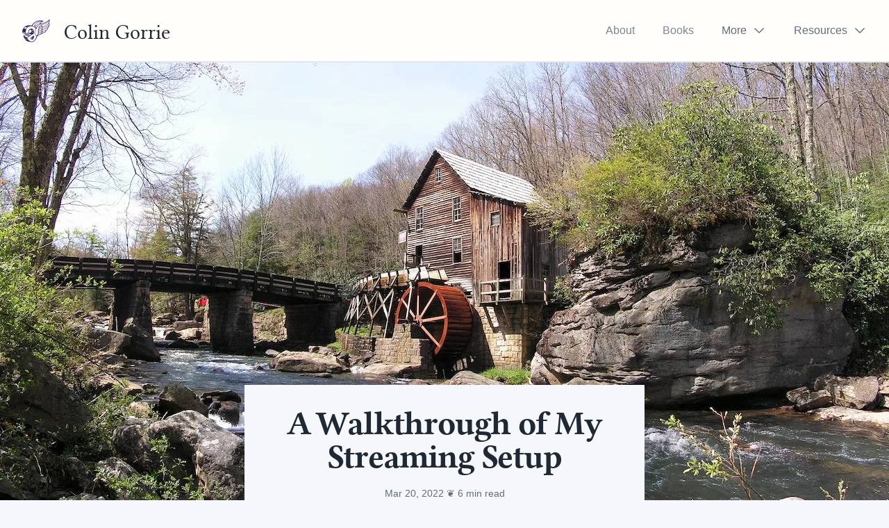

--- FILE ---
content_type: text/html; charset=utf-8
request_url: https://www.colingorrie.com/articles/streaming-setup-walkthrough/
body_size: 10761
content:
<!DOCTYPE html><html lang="en"> <head><meta charset="UTF-8"><meta name="viewport" content="width=device-width"><link rel="apple-touch-icon" sizes="180x180" href="/apple-touch-icon.png"><link rel="icon" type="image/png" sizes="32x32" href="/favicon-32x32.png"><link rel="icon" type="image/png" sizes="16x16" href="/favicon-16x16.png"><link rel="manifest" href="/site.webmanifest"><link rel="mask-icon" href="/safari-pinned-tab.svg" color="#5bbad5"><link rel="sitemap" href="/sitemap-index.xml"><meta name="msapplication-TileColor" content="#da532c"><meta name="theme-color" content="#ffffff"><script src="https://gumroad.com/js/gumroad.js" defer></script><!-- Google Tag Manager --><script>
      ;(function (w, d, s, l, i) {
        w[l] = w[l] || []
        w[l].push({ 'gtm.start': new Date().getTime(), event: 'gtm.js' })
        var f = d.getElementsByTagName(s)[0],
          j = d.createElement(s),
          dl = l != 'dataLayer' ? '&l=' + l : ''
        j.async = true
        j.src = 'https://www.googletagmanager.com/gtm.js?id=' + i + dl
        f.parentNode.insertBefore(j, f)
      })(window, document, 'script', 'dataLayer', 'GTM-T2D4ZXD')
    </script><!-- End Google Tag Manager --><title>A Walkthrough of My Streaming Setup | Colin Gorrie</title><meta name="description" content="Some tips on setting up a video studio for linguists, other academics, and anyone else who is curious."><meta name="image" content="https://colingorrie.com/assets/opengraph/articles/streaming-setup-walkthrough.png"><link rel="alternate" href="https://colingorrie.com/articles/streaming-setup-walkthrough" hreflang="en"><script type="application/ld+json" eslint-disable-next-line @typescript-eslint naming-convention>[{"@context":"https://schema.org","@type":"WebSite","url":"https://colingorrie.com","name":"A Walkthrough of My Streaming Setup | Colin Gorrie","alternateName":""},{"@context":"https://schema.org","@type":"BreadcrumbList","itemListElement":[{"@type":"ListItem","position":1,"item":{"@id":"https://colingorrie.com","name":"A Walkthrough of My Streaming Setup | Colin Gorrie","image":"https://colingorrie.com/assets/opengraph/articles/streaming-setup-walkthrough.png"}}]},{"@context":"https://schema.org","@type":"BlogPosting","url":"https://colingorrie.com","name":"A Walkthrough of My Streaming Setup | Colin Gorrie","alternateName":"","headline":"A Walkthrough of My Streaming Setup | Colin Gorrie","image":{"@type":"ImageObject","url":"https://colingorrie.com/assets/opengraph/articles/streaming-setup-walkthrough.png"},"author":{"@type":"Person","name":"Colin Gorrie","email":"info@pumpkinseed.io","address":"Toronto"},"publisher":{"@type":"Organization","name":"Colin Gorrie","email":"info@pumpkinseed.io","address":"Toronto","logo":{"@type":"ImageObject","url":"https://colingorrie.com/og-image.png"}},"datePublished":null,"description":"Some tips on setting up a video studio for linguists, other academics, and anyone else who is curious."}]</script><meta property="og:url" content="https://colingorrie.com/articles/streaming-setup-walkthrough"><meta property="og:type" content="article"><meta property="og:title" content="A Walkthrough of My Streaming Setup | Colin Gorrie"><meta property="og:description" content="Some tips on setting up a video studio for linguists, other academics, and anyone else who is curious."><meta property="og:image" content="https://colingorrie.com/assets/opengraph/articles/streaming-setup-walkthrough.png"><meta property="fb:app_id" content=""><meta name="twitter:card" content="summary_large_image"><meta name="twitter:creator" content="colingorrie"><meta name="twitter:title" content="A Walkthrough of My Streaming Setup | Colin Gorrie"><meta name="twitter:description" content="Some tips on setting up a video studio for linguists, other academics, and anyone else who is curious."><meta name="twitter:image" content="https://colingorrie.com/assets/opengraph/articles/streaming-setup-walkthrough.png"><link rel="stylesheet" href="/_astro/_slug_.hbsrqjMH.css"></head> <body class="bg-neutral-50 dark:bg-neutral-900 text-neutral-900 dark:text-neutral-50"> <style>astro-island,astro-slot,astro-static-slot{display:contents}</style><script>(()=>{var e=async t=>{await(await t())()};(self.Astro||(self.Astro={})).load=e;window.dispatchEvent(new Event("astro:load"));})();;(()=>{var A=Object.defineProperty;var g=(i,o,a)=>o in i?A(i,o,{enumerable:!0,configurable:!0,writable:!0,value:a}):i[o]=a;var d=(i,o,a)=>g(i,typeof o!="symbol"?o+"":o,a);{let i={0:t=>m(t),1:t=>a(t),2:t=>new RegExp(t),3:t=>new Date(t),4:t=>new Map(a(t)),5:t=>new Set(a(t)),6:t=>BigInt(t),7:t=>new URL(t),8:t=>new Uint8Array(t),9:t=>new Uint16Array(t),10:t=>new Uint32Array(t)},o=t=>{let[l,e]=t;return l in i?i[l](e):void 0},a=t=>t.map(o),m=t=>typeof t!="object"||t===null?t:Object.fromEntries(Object.entries(t).map(([l,e])=>[l,o(e)]));class y extends HTMLElement{constructor(){super(...arguments);d(this,"Component");d(this,"hydrator");d(this,"hydrate",async()=>{var b;if(!this.hydrator||!this.isConnected)return;let e=(b=this.parentElement)==null?void 0:b.closest("astro-island[ssr]");if(e){e.addEventListener("astro:hydrate",this.hydrate,{once:!0});return}let c=this.querySelectorAll("astro-slot"),n={},h=this.querySelectorAll("template[data-astro-template]");for(let r of h){let s=r.closest(this.tagName);s!=null&&s.isSameNode(this)&&(n[r.getAttribute("data-astro-template")||"default"]=r.innerHTML,r.remove())}for(let r of c){let s=r.closest(this.tagName);s!=null&&s.isSameNode(this)&&(n[r.getAttribute("name")||"default"]=r.innerHTML)}let p;try{p=this.hasAttribute("props")?m(JSON.parse(this.getAttribute("props"))):{}}catch(r){let s=this.getAttribute("component-url")||"<unknown>",v=this.getAttribute("component-export");throw v&&(s+=` (export ${v})`),console.error(`[hydrate] Error parsing props for component ${s}`,this.getAttribute("props"),r),r}let u;await this.hydrator(this)(this.Component,p,n,{client:this.getAttribute("client")}),this.removeAttribute("ssr"),this.dispatchEvent(new CustomEvent("astro:hydrate"))});d(this,"unmount",()=>{this.isConnected||this.dispatchEvent(new CustomEvent("astro:unmount"))})}disconnectedCallback(){document.removeEventListener("astro:after-swap",this.unmount),document.addEventListener("astro:after-swap",this.unmount,{once:!0})}connectedCallback(){if(!this.hasAttribute("await-children")||document.readyState==="interactive"||document.readyState==="complete")this.childrenConnectedCallback();else{let e=()=>{document.removeEventListener("DOMContentLoaded",e),c.disconnect(),this.childrenConnectedCallback()},c=new MutationObserver(()=>{var n;((n=this.lastChild)==null?void 0:n.nodeType)===Node.COMMENT_NODE&&this.lastChild.nodeValue==="astro:end"&&(this.lastChild.remove(),e())});c.observe(this,{childList:!0}),document.addEventListener("DOMContentLoaded",e)}}async childrenConnectedCallback(){let e=this.getAttribute("before-hydration-url");e&&await import(e),this.start()}async start(){let e=JSON.parse(this.getAttribute("opts")),c=this.getAttribute("client");if(Astro[c]===void 0){window.addEventListener(`astro:${c}`,()=>this.start(),{once:!0});return}try{await Astro[c](async()=>{let n=this.getAttribute("renderer-url"),[h,{default:p}]=await Promise.all([import(this.getAttribute("component-url")),n?import(n):()=>()=>{}]),u=this.getAttribute("component-export")||"default";if(!u.includes("."))this.Component=h[u];else{this.Component=h;for(let f of u.split("."))this.Component=this.Component[f]}return this.hydrator=p,this.hydrate},e,this)}catch(n){console.error(`[astro-island] Error hydrating ${this.getAttribute("component-url")}`,n)}}attributeChangedCallback(){this.hydrate()}}d(y,"observedAttributes",["props"]),customElements.get("astro-island")||customElements.define("astro-island",y)}})();</script><astro-island uid="Z1LJnit" prefix="r3" component-url="/_astro/GlobalScript.BeIz_YHJ.js" component-export="default" renderer-url="/_astro/client.LltbOikH.js" props="{}" ssr="" client="load" opts="{&quot;name&quot;:&quot;GlobalScript&quot;,&quot;value&quot;:true}" await-children=""><div></div><!--astro:end--></astro-island>   <div class="flex flex-col content-between font-system">  <div class="relative border-b-2 bg-white border-neutral-100 dark:bg-black dark:border-neutral-900"> <div class="container max-w-7xl mx-auto px-4 lg:px-8"> <div class="flex justify-between items-center py-6 sm:space-x-10"> <div class="flex justify-start lg:w-0 lg:flex-1"> <div class="flex dark:hidden"> <a href="/" class="flex flex-row items-end"> <img src="/_astro/winged-schwa-purple-400-400.DihdAtBe_2GgH8.webp" alt="" width="40" height="40" loading="lazy" decoding="async"> <span class="text-3xl font-serif text-neutral-900 hover:text-neutral-700 dark:text-neutral-200 dark:hover:text-neutral-100 ml-5">
Colin Gorrie
</span> </a> </div> <div class="hidden dark:flex"> <a href="/" class="flex flex-row items-end"> <img src="/_astro/winged-schwa-grey-400-400.ROql6hj-_ZirBqG.webp" alt="" width="40" height="40" loading="lazy" decoding="async"> <span class="text-3xl font-serif text-neutral-900 hover:text-neutral-700 dark:text-neutral-200 dark:hover:text-neutral-100 ml-5">
Colin Gorrie
</span> </a> </div> </div> <astro-island uid="28ibky" prefix="r4" component-url="/_astro/DesktopMenu.DDe7IBgG.js" component-export="default" renderer-url="/_astro/client.LltbOikH.js" props="{&quot;desktopMenu&quot;:[1,[[0,{&quot;label&quot;:[0,&quot;About&quot;],&quot;url&quot;:[0,&quot;/about&quot;]}],[0,{&quot;label&quot;:[0,&quot;Books&quot;],&quot;url&quot;:[0,&quot;/books&quot;]}],[0,{&quot;title&quot;:[0,&quot;More&quot;],&quot;items&quot;:[1,[[0,{&quot;icon&quot;:[0,&quot;envelope-open&quot;],&quot;label&quot;:[0,&quot;Newsletter&quot;],&quot;url&quot;:[0,&quot;https://www.deadlanguagesociety.com/&quot;],&quot;description&quot;:[0,&quot;A guided tour of the history of the English language.&quot;]}],[0,{&quot;icon&quot;:[0,&quot;book-open&quot;],&quot;label&quot;:[0,&quot;Articles&quot;],&quot;url&quot;:[0,&quot;/articles&quot;],&quot;description&quot;:[0,&quot;Writing about linguistics and related topics.&quot;]}]]]}],[0,{&quot;title&quot;:[0,&quot;Resources&quot;],&quot;items&quot;:[1,[[0,{&quot;icon&quot;:[0,&quot;lightbulb&quot;],&quot;label&quot;:[0,&quot;Linguistics&quot;],&quot;url&quot;:[0,&quot;/linguistics&quot;],&quot;description&quot;:[0,&quot;Resources for studying linguistics.&quot;]}],[0,{&quot;icon&quot;:[0,&quot;lightbulb&quot;],&quot;label&quot;:[0,&quot;Language Learning&quot;],&quot;url&quot;:[0,&quot;/language-learning&quot;],&quot;description&quot;:[0,&quot;Resources for effective language learning.&quot;]}],[0,{&quot;icon&quot;:[0,&quot;lightbulb&quot;],&quot;label&quot;:[0,&quot;Conlangs&quot;],&quot;url&quot;:[0,&quot;/conlangs&quot;],&quot;description&quot;:[0,&quot;Resources for constructed languages.&quot;]}],[0,{&quot;icon&quot;:[0,&quot;lightbulb&quot;],&quot;label&quot;:[0,&quot;Old English&quot;],&quot;url&quot;:[0,&quot;/old-english&quot;],&quot;description&quot;:[0,&quot;Resources for learning Old English.&quot;]}]]]}]]],&quot;ctaMenu&quot;:[0]}" ssr="" client="load" opts="{&quot;name&quot;:&quot;DesktopMenu&quot;,&quot;value&quot;:true}" await-children=""><nav class="hidden sm:flex space-x-10 lg:flex-grow justify-end"><a href="/about" class="text-base font-medium text-neutral-400 hover:text-neutral-500 dark:text-neutral-200 dark:hover:text-neutral-400">About</a><a href="/books" class="text-base font-medium text-neutral-400 hover:text-neutral-500 dark:text-neutral-200 dark:hover:text-neutral-400">Books</a><div class="relative" data-headlessui-state=""><button class="text-neutral-500 dark:text-neutral-200 group bg-white dark:bg-black rounded-md inline-flex items-center text-base font-medium focus:outline-none focus:ring-2 focus:ring-offset-2 focus:ring-primary-500 hover:text-neutral-700 dark:hover:text-neutral-300" type="button" aria-expanded="false" data-headlessui-state=""><span>More</span><svg xmlns="http://www.w3.org/2000/svg" viewBox="0 0 24 24" fill="currentColor" aria-hidden="true" data-slot="icon" class="text-neutral-500 dark:text-neutral-200 ml-2 h-5 w-5 group-hover:text-neutral-500 dark:group-hover:text-neutral-400"><path fill-rule="evenodd" d="M12.53 16.28a.75.75 0 0 1-1.06 0l-7.5-7.5a.75.75 0 0 1 1.06-1.06L12 14.69l6.97-6.97a.75.75 0 1 1 1.06 1.06l-7.5 7.5Z" clip-rule="evenodd"></path></svg></button></div><span hidden="" style="position:fixed;top:1px;left:1px;width:1px;height:0;padding:0;margin:-1px;overflow:hidden;clip:rect(0, 0, 0, 0);white-space:nowrap;border-width:0;display:none"></span><div class="relative" data-headlessui-state=""><button class="text-neutral-500 dark:text-neutral-200 group bg-white dark:bg-black rounded-md inline-flex items-center text-base font-medium focus:outline-none focus:ring-2 focus:ring-offset-2 focus:ring-primary-500 hover:text-neutral-700 dark:hover:text-neutral-300" type="button" aria-expanded="false" data-headlessui-state=""><span>Resources</span><svg xmlns="http://www.w3.org/2000/svg" viewBox="0 0 24 24" fill="currentColor" aria-hidden="true" data-slot="icon" class="text-neutral-500 dark:text-neutral-200 ml-2 h-5 w-5 group-hover:text-neutral-500 dark:group-hover:text-neutral-400"><path fill-rule="evenodd" d="M12.53 16.28a.75.75 0 0 1-1.06 0l-7.5-7.5a.75.75 0 0 1 1.06-1.06L12 14.69l6.97-6.97a.75.75 0 1 1 1.06 1.06l-7.5 7.5Z" clip-rule="evenodd"></path></svg></button></div><span hidden="" style="position:fixed;top:1px;left:1px;width:1px;height:0;padding:0;margin:-1px;overflow:hidden;clip:rect(0, 0, 0, 0);white-space:nowrap;border-width:0;display:none"></span></nav><span hidden="" style="position:fixed;top:1px;left:1px;width:1px;height:0;padding:0;margin:-1px;overflow:hidden;clip:rect(0, 0, 0, 0);white-space:nowrap;border-width:0;display:none"></span><!--astro:end--></astro-island> </div> </div> <astro-island uid="Z1yuDHs" prefix="r5" component-url="/_astro/MobileMenu.JavmDQrd.js" component-export="default" renderer-url="/_astro/client.LltbOikH.js" props="{&quot;items&quot;:[1,[[0,{&quot;icon&quot;:[0,&quot;question-mark-circle&quot;],&quot;label&quot;:[0,&quot;About&quot;],&quot;url&quot;:[0,&quot;/about&quot;]}],[0,{&quot;icon&quot;:[0,&quot;envelope-open&quot;],&quot;label&quot;:[0,&quot;Newsletter&quot;],&quot;url&quot;:[0,&quot;https://www.deadlanguagesociety.com/&quot;]}],[0,{&quot;icon&quot;:[0,&quot;book-open&quot;],&quot;label&quot;:[0,&quot;Books&quot;],&quot;url&quot;:[0,&quot;/books&quot;]}],[0,{&quot;icon&quot;:[0,&quot;document-duplicate&quot;],&quot;label&quot;:[0,&quot;Articles&quot;],&quot;url&quot;:[0,&quot;/articles&quot;]}]]],&quot;footerItems&quot;:[1,[[0,{&quot;label&quot;:[0,&quot;Linguistics&quot;],&quot;url&quot;:[0,&quot;/linguistics&quot;]}],[0,{&quot;label&quot;:[0,&quot;Language Learning&quot;],&quot;url&quot;:[0,&quot;/language-learning&quot;]}],[0,{&quot;label&quot;:[0,&quot;Conlangs&quot;],&quot;url&quot;:[0,&quot;/conlangs&quot;]}],[0,{&quot;label&quot;:[0,&quot;Old English&quot;],&quot;url&quot;:[0,&quot;/old-english&quot;]}]]]}" ssr="" client="load" opts="{&quot;name&quot;:&quot;MobileMenu&quot;,&quot;value&quot;:true}" await-children=""><div class="relative" data-headlessui-state=""><div class="sm:hidden absolute right-0 -top-20 my-5 mx-6"><button class="bg-white hover:bg-neutral-100 text-neutral-400 hover:text-neutral-500 focus:ring-primary-500 dark:bg-black dark:hover:bg-neutral-900 dark:text-neutral-300 dark:hover:text-neutral-200 dark:focus:ring-primary-200 rounded-md p-2 inline-flex items-center justify-center focus:outline-none focus:ring-2 focus:ring-inset" type="button" aria-expanded="false" data-headlessui-state=""><span class="sr-only">Open menu</span><svg xmlns="http://www.w3.org/2000/svg" viewBox="0 0 24 24" fill="currentColor" aria-hidden="true" data-slot="icon" class="h-6 w-6"><path fill-rule="evenodd" d="M3 6.75A.75.75 0 0 1 3.75 6h16.5a.75.75 0 0 1 0 1.5H3.75A.75.75 0 0 1 3 6.75ZM3 12a.75.75 0 0 1 .75-.75h16.5a.75.75 0 0 1 0 1.5H3.75A.75.75 0 0 1 3 12Zm0 5.25a.75.75 0 0 1 .75-.75h16.5a.75.75 0 0 1 0 1.5H3.75a.75.75 0 0 1-.75-.75Z" clip-rule="evenodd"></path></svg></button></div></div><span hidden="" style="position:fixed;top:1px;left:1px;width:1px;height:0;padding:0;margin:-1px;overflow:hidden;clip:rect(0, 0, 0, 0);white-space:nowrap;border-width:0;display:none"></span><!--astro:end--></astro-island> </div> <div class="flex flex-col content-between">   <div class="relative overflow-hidden"> <div class="max-w-7xl mx-auto relative"> <img src="/_astro/stream.Bb2ZEkY1_1k0Dat.webp" alt="A Walkthrough of My Streaming Setup" width="1280" height="640" loading="lazy" decoding="async"> <header class="page-header relative"> <div class="text-center max-w-xl md:w-full mx-auto md:absolute md:bottom-0 md:left-1/2 md:-translate-x-1/2 bg-neutral-50 dark:bg-neutral-900 md:py-8 px-8"> <h1 class="page-title mb-4">A Walkthrough of My Streaming Setup</h1> <time class="text-sm text-neutral-500 dark:text-neutral-300"> Mar 20, 2022 </time> <span class="text-sm text-neutral-500 dark:text-neutral-300">  ❦  </span> <span class="text-sm text-neutral-500 dark:text-neutral-300"> 6 min read </span> <div class="max-w-xl mx-auto text-center mt-4"> <a href="/articles"> <span class="mx-1 text-sm tag tag-primary hover:bg-primary-600 dark:hover:bg-primary-100 py-1"> other </span> </a> </div> </div> </header> </div> <div class="max-w-7xl mx-auto px-4 lg:px-8"> <div class="page-body max-w-4xl mx-auto"> <main class="main-column"> <astro-island uid="2mOD9b" prefix="r0" component-url="/_astro/Sidenotes.XpU4L3Qf.js" component-export="default" renderer-url="/_astro/client.LltbOikH.js" props="{}" ssr="" client="load" opts="{&quot;name&quot;:&quot;Sidenotes&quot;,&quot;value&quot;:true}" await-children=""><div></div><!--astro:end--></astro-island> <div class="content max-w-none w-full" id="markdownBody">
<p>I was recently asked about my setup for <a href="https://twitch.tv/colingorrie">livestreaming</a> and filming <a href="https://youtube.com/colingorrie">Youtube videos</a>. Since this is something that came about as a result of a good deal of trial and error, I thought it might be nice to spare others the same struggle. So here is a brief explanation of my setup for filming videos as of <strong>March 2022</strong>. I'll try to keep this reasonably up to date as my technique improves.</p>
<p>In some cases, I've linked to where I bought the products from. These aren't affiliate links – they're merely conveniences and ways to keep track of the particular products.</p>
<p>It can get expensive to set up a studio to produce videos, but chances are that you have some of the equipment already. Also keep in mind that this is a (relatively) mature setup: I've been producing online courses since mid-2020 and streaming since late 2021, and I've gradually upgraded things to the point outlined here. You can certainly get started with a lot less.</p>
<p>I'd also like to note that half of this setup has come about through the help of my producer Lucy. So let's all thank Lucy for helping us make better videos!</p>
<h2>General setup</h2>
<p>The format of the channel is as follows: the source of all videos is a stream which I do every week for 2–4 hours. I break it up over two days or else my voice would give out. If you can stream for longer than 2 hours straight, I doff my hat to you.</p>
<p>I like to break up each streaming session into 2–4 segments. These segments will later be extracted from the stream video and uploaded to Youtube as separate videos. Therefore, Before and after each of these segments, I do a greeting for Youtube.</p>
<p>After the stream is done, I leave up the full stream video (this full stream recording is called a VOD, or video on demand, which I didn't know beforehand) so that people can watch it later.</p>
<p>Then, Lucy takes the stream video, chops it up into segments, does some light post-production on audio and colour, adds a short intro segment, and schedules it to be uploaded according to our upload schedule (currently 3 videos a week).</p>
<h2>Software</h2>
<p>For streaming, I use <strong>Streamlabs OBS</strong> (requires subscription) to stream simultaneously to Youtube and Twitch. There is a learning curve to this software that I haven't fully ascended yet. But, nevertheless, it is the centrepiece of the whole setup. You will need to look things up when setting up Streamlabs OBS. In some aspects Streamlabs OBS works the same as the free <strong>OBS Studio</strong> (which Streamlabs OBS is built on), and in others it has its own idiosyncracies. So keep that in mind when looking up solutions – sometimes searching for "obs" works and other times it won't.</p>
<p>Some things I've learned about Streamlabs OBS:</p>
<ul>
  <li>Streamlabs OBS won't automatically show you the combined YouTube/Twitch chat. You need to activate this yourself every time by clicking Multistream.</li>
  <li>If you plan on using stream footage to create other videos, you should record your streams <strong>locally</strong> rather than relying on downloading them from Youtube. Lucy (my producer) and I have found that Youtube compresses longer streams even when you download the supposed full-quality version.</li>
</ul>
<h2>Computer</h2>
<p>I currently use a <strong>Windows desktop</strong> to stream. At the time I started in late 2021, my Macbook Pro (2014-era) was showing its age and my Windows desktop was the only machine capable of streaming. I will be testing out streaming from a 2021-era Macbook Pro in the coming months and will report back.</p>
<p>I have found it important to have a <strong>wired Ethernet connection</strong> when streaming. On a wireless connection, I experienced stuttering and dropped frames. Your mileage may vary here, depending on the particulars of your internet connection.</p>
<p>I use a <strong>dual-monitor setup</strong>: one monitor is for the content of stream, and the other I use to monitor the chat and hold any notes I'm using. Be mindful that the aspect ratio of a youtube video isn't necessarily going to be the same as your monitor. Streamlabs OBS (or equivalent) will help you set up your windows so that they fit on screen when you stream.</p>
<h2>Audio</h2>
<p>I have two microphones I can recommend. The one I use for streaming is the <strong>Behringer XM8500</strong>. Note that this microphone requires phantom power, so I also use a mixer (specifically the <strong>Behringer XENYX 302USB</strong>). This route requires some fiddling with settings, but there are ample tutorials on Youtube.</p>
<p>As a simpler alternative, I can also recommend the <strong>Samson Q2U</strong>, which connects by USB. I use this on my non-streaming computer and would have no hesitation in using it for streaming as well.</p>
<p>In each case I use a boom scissor arm (<a href="https://www.amazon.ca/gp/product/B076ZKGZ5X/ref=ppx_yo_dt_b_asin_title_o05_s00?ie=UTF8&#x26;psc=1">example</a>) to hold and position the microphone close to my mouth. This is essential to get good, clean sound.</p>
<p>I also use a <a href="https://www.amazon.ca/gp/product/B0002GXF8Q/ref=ppx_yo_dt_b_asin_title_o02_s00?ie=UTF8&#x26;psc=1">foam windscreen</a> to reduce breath sounds and pops. It's not perfect, but it's unobtrusive, unlike the pop filter I used in earlier videos, which tended to block my view.</p>
<p>Finally, be sure to wear headphones while streaming to minimize any potential for feedback.</p>
<h2>Video</h2>
<p>Right now I am using a simple 1080p webcam as the video source, the <strong>Logitech C920</strong>. I have tried getting my relatively inexpensive DSLR camera (the <strong>Canon EOS Rebel T7</strong>) to work for this and the framerate was unacceptable. In general, you will need an expensive camera to use it to stream. I don't think this investment is worth it for my channel right now but I hope to change this in the future.</p>
<p>Note that, for prerecorded videos, the Canon EOS Rebel T7 is perfectly acceptable, and, in fact, looks great. If I ever return to doing prerecorded videos,</p>
<h2>Thumbnails</h2>
<p>The thumbnail production process is more involved than I'd imagined it would be at the outset. At the beginning of the week, I do a photoshoot (Youtube's algorithm likes goofy poses, so be prepared to sacrifice your dignity) in the clothes I'll be wearing for the week's stream.</p>
<p>This is important because scheduling the stream in advance, along with a thumbnail, means that people will see that it's scheduled on their Youtube feeds. Keeping the outfit constant between stream and thumbnail is important because people use the outfit as a signal for whether they want to watch the edited videos: if they've seen the stream with that outfit already, they won't need to watch the excerpt videos where I'm wearing the same thing. Yes, people actually do keep track of this!</p>
<p>My sister Katie acts as photographer, using my <strong>Canon EOS Rebel T7</strong>.</p>
<p>I then send Lucy the photos and she crops, colour corrects, and decoration to them. We use a plain photo without decoration for the stream thumbnails, and add a frame and text to the excerpt videos.</p>
<h2>Lighting</h2>
<p>Lighting is a difficult topic. I use a <a href="https://www.amazon.ca/gp/product/B07MCW8BK5/ref=ppx_yo_dt_b_search_asin_title?ie=UTF8&#x26;psc=1">45 Watt CFL bulb</a> with 5500K colour temperature mounted on a pole on the other side of my desk. I have set up the light with a white diffuser umbrella in front of it, as is pictured in <a href="https://www.amazon.ca/Photography-Portrait-Umbrella-Continuous-Lighting/dp/B018KE5XUO/ref=sr_1_29_sspa">this product listing</a> (I don't use this particular product, but I do use one like it). I do this not only so that the light is more even but also so that I don't have to see a bare bulb.</p>
<p>Along with this, I ensure that all other lights in the room are off when filming and that the blinds are shut. Otherwise, the lighting is just too variable to work with.</p>
<h2>Background</h2>
<p>I had thought a very plain background would be best, but in fact it seems to look better to have some visual interest in the background. I use a folding screen, a bookshelf, paintings, and plants, and it all seems to work. Some people have even asked me if it was a green screen!</p>
<p>One thing that surprised me is that the background started looking even better when I put more distance between me and it. That separation seems to make the subject (yours truly) 'pop' out and avoid getting lost in all the detail. So, if you can, don't film directly with your back to wall if possible. I think I have about a metre between my desk and the wall and this looks good without taking up too much space in the office.</p>
<h2>Psychology</h2>
<p>The only reason I'm able to create so much content is that I do it live. I have perfectionist tendencies, so when I'm left without a deadline, I tend to take ages to create anything.</p>
<p>Livestreaming, by contrast, has forced me to accept imperfection. Instead of treating videos as precious objects that can be perfected, I now treat them as classes, lectures, or workshops which are captured for posterity. They're imperfect but they have a live "energy" that makes up – I think – for the inevitable "ums" and "ahs".</p>
<p>As a result of accepting the imperfection of livestreaming, I am able to create content in great quantity, and have ended up learning a great deal more than I otherwise would have. The <a href="https://austinkleon.com/2020/12/10/quantity-leads-to-quality-the-origin-of-a-parable/">parable of the two pottery classes</a>, I think, is relevant here.</p>
<hr>
<p>I hope this guide helps you! Please let me know on <a href="https://twitter.com/colingorrie">Twitter</a> if you have any questions.</p>
</div> </main> </div>    </div> </div>  <div class="max-w-7xl mx-auto px-4 lg:px-8 w-full"> <div class="flex-auto container py-8 lg:py-10 border-t border-b border-neutral-200 dark:border-neutral-700"> <div class="flex flex-col lg:flex-row lg:justify-between text-md items-start lg:items-center"><div class="flex flex-col lg:mr-4"><h3 class="font-semibold mb-2 uppercase text-sm text-neutral-500 dark:text-neutral-400">Subscribe to the Dead Language Society</h3><div class="mb-2"><p class="text-neutral-700 dark:text-neutral-300">Join <strong>28,000+</strong> subscribers on a guided tour through the history of English and its relatives.</p></div></div><div class="w-full lg:max-w-md flex items-center justify-center"><a href="https://www.deadlanguagesociety.com/" class="button button-primary mt-1 py-2"><svg stroke="currentColor" fill="currentColor" stroke-width="0" role="img" viewBox="0 0 24 24" class="h-4 w-4 mx-1 inline-block mr-2" height="1em" width="1em" xmlns="http://www.w3.org/2000/svg"><path d="M22.539 8.242H1.46V5.406h21.08v2.836zM1.46 10.812V24L12 18.11 22.54 24V10.812H1.46zM22.54 0H1.46v2.836h21.08V0z"></path></svg>Read on Substack</a></div></div> </div> </div> </div> <footer class="container mx-auto px-6 md:px-8 xl:px-48 text-sm text-center text-neutral-500 dark:text-neutral-400 py-8 pt-8"><div class="mb-8"><a href="https://twitter.com/colingorrie" class="" target="_blank" rel="noreferrer"><svg stroke="currentColor" fill="currentColor" stroke-width="0" role="img" viewBox="0 0 24 24" class="h-4 w-4 mx-1 inline-block" height="1em" width="1em" xmlns="http://www.w3.org/2000/svg"><path d="M18.901 1.153h3.68l-8.04 9.19L24 22.846h-7.406l-5.8-7.584-6.638 7.584H.474l8.6-9.83L0 1.154h7.594l5.243 6.932ZM17.61 20.644h2.039L6.486 3.24H4.298Z"></path></svg></a><a href="https://www.youtube.com/colingorrie" class="" target="_blank" rel="noreferrer"><svg stroke="currentColor" fill="currentColor" stroke-width="0" role="img" viewBox="0 0 24 24" class="h-4 w-4 mx-1 inline-block" height="1em" width="1em" xmlns="http://www.w3.org/2000/svg"><path d="M23.498 6.186a3.016 3.016 0 0 0-2.122-2.136C19.505 3.545 12 3.545 12 3.545s-7.505 0-9.377.505A3.017 3.017 0 0 0 .502 6.186C0 8.07 0 12 0 12s0 3.93.502 5.814a3.016 3.016 0 0 0 2.122 2.136c1.871.505 9.376.505 9.376.505s7.505 0 9.377-.505a3.015 3.015 0 0 0 2.122-2.136C24 15.93 24 12 24 12s0-3.93-.502-5.814zM9.545 15.568V8.432L15.818 12l-6.273 3.568z"></path></svg></a><a href="https://www.patreon.com/colingorrie" class="" target="_blank" rel="noreferrer"><svg stroke="currentColor" fill="currentColor" stroke-width="0" role="img" viewBox="0 0 24 24" class="h-4 w-4 mx-1 inline-block" height="1em" width="1em" xmlns="http://www.w3.org/2000/svg"><path d="M22.957 7.21c-.004-3.064-2.391-5.576-5.191-6.482-3.478-1.125-8.064-.962-11.384.604C2.357 3.231 1.093 7.391 1.046 11.54c-.039 3.411.302 12.396 5.369 12.46 3.765.047 4.326-4.804 6.068-7.141 1.24-1.662 2.836-2.132 4.801-2.618 3.376-.836 5.678-3.501 5.673-7.031Z"></path></svg></a><a href="https://www.twitch.tv/colingorrie" class="" target="_blank" rel="noreferrer"><svg stroke="currentColor" fill="currentColor" stroke-width="0" role="img" viewBox="0 0 24 24" class="h-4 w-4 mx-1 inline-block" height="1em" width="1em" xmlns="http://www.w3.org/2000/svg"><path d="M11.571 4.714h1.715v5.143H11.57zm4.715 0H18v5.143h-1.714zM6 0L1.714 4.286v15.428h5.143V24l4.286-4.286h3.428L22.286 12V0zm14.571 11.143l-3.428 3.428h-3.429l-3 3v-3H6.857V1.714h13.714Z"></path></svg></a><a href="https://discord.gg/5wbTmffJnA" class="" target="_blank" rel="noreferrer"><svg stroke="currentColor" fill="currentColor" stroke-width="0" role="img" viewBox="0 0 24 24" class="h-4 w-4 mx-1 inline-block" height="1em" width="1em" xmlns="http://www.w3.org/2000/svg"><path d="M20.317 4.3698a19.7913 19.7913 0 00-4.8851-1.5152.0741.0741 0 00-.0785.0371c-.211.3753-.4447.8648-.6083 1.2495-1.8447-.2762-3.68-.2762-5.4868 0-.1636-.3933-.4058-.8742-.6177-1.2495a.077.077 0 00-.0785-.037 19.7363 19.7363 0 00-4.8852 1.515.0699.0699 0 00-.0321.0277C.5334 9.0458-.319 13.5799.0992 18.0578a.0824.0824 0 00.0312.0561c2.0528 1.5076 4.0413 2.4228 5.9929 3.0294a.0777.0777 0 00.0842-.0276c.4616-.6304.8731-1.2952 1.226-1.9942a.076.076 0 00-.0416-.1057c-.6528-.2476-1.2743-.5495-1.8722-.8923a.077.077 0 01-.0076-.1277c.1258-.0943.2517-.1923.3718-.2914a.0743.0743 0 01.0776-.0105c3.9278 1.7933 8.18 1.7933 12.0614 0a.0739.0739 0 01.0785.0095c.1202.099.246.1981.3728.2924a.077.077 0 01-.0066.1276 12.2986 12.2986 0 01-1.873.8914.0766.0766 0 00-.0407.1067c.3604.698.7719 1.3628 1.225 1.9932a.076.076 0 00.0842.0286c1.961-.6067 3.9495-1.5219 6.0023-3.0294a.077.077 0 00.0313-.0552c.5004-5.177-.8382-9.6739-3.5485-13.6604a.061.061 0 00-.0312-.0286zM8.02 15.3312c-1.1825 0-2.1569-1.0857-2.1569-2.419 0-1.3332.9555-2.4189 2.157-2.4189 1.2108 0 2.1757 1.0952 2.1568 2.419 0 1.3332-.9555 2.4189-2.1569 2.4189zm7.9748 0c-1.1825 0-2.1569-1.0857-2.1569-2.419 0-1.3332.9554-2.4189 2.1569-2.4189 1.2108 0 2.1757 1.0952 2.1568 2.419 0 1.3332-.946 2.4189-2.1568 2.4189Z"></path></svg></a></div><div><span>© 2022 1869660 Ontario Inc.</span> <a href="/privacy-policy" class="underline">Privacy Policy</a></div></footer> </div>  <noscript><iframe src="https://www.googletagmanager.com/ns.html?id=GTM-T2D4ZXD" height="0" width="0" style="display:none;visibility:hidden"></iframe></noscript> <script defer src="https://static.cloudflareinsights.com/beacon.min.js/vcd15cbe7772f49c399c6a5babf22c1241717689176015" integrity="sha512-ZpsOmlRQV6y907TI0dKBHq9Md29nnaEIPlkf84rnaERnq6zvWvPUqr2ft8M1aS28oN72PdrCzSjY4U6VaAw1EQ==" data-cf-beacon='{"version":"2024.11.0","token":"6cc1c8dffdcb4358b47b07148fa392e1","r":1,"server_timing":{"name":{"cfCacheStatus":true,"cfEdge":true,"cfExtPri":true,"cfL4":true,"cfOrigin":true,"cfSpeedBrain":true},"location_startswith":null}}' crossorigin="anonymous"></script>
</body> </html>

--- FILE ---
content_type: text/css; charset=utf-8
request_url: https://www.colingorrie.com/_astro/_slug_.hbsrqjMH.css
body_size: 13823
content:
*,:before,:after{box-sizing:border-box;border-width:0;border-style:solid;border-color:currentColor}html,:host{line-height:1.5;-webkit-text-size-adjust:100%;tab-size:4;font-family:ui-sans-serif,system-ui,sans-serif,"Apple Color Emoji","Segoe UI Emoji",Segoe UI Symbol,"Noto Color Emoji";font-feature-settings:normal;font-variation-settings:normal;-webkit-tap-highlight-color:transparent}code,kbd,samp,pre{font-family:ui-monospace,SFMono-Regular,Menlo,Monaco,Consolas,Liberation Mono,Courier New,monospace;font-feature-settings:normal;font-variation-settings:normal;font-size:1em}button,input,optgroup,select,textarea{font-family:inherit;font-feature-settings:inherit;font-variation-settings:inherit;font-size:100%;font-weight:inherit;line-height:inherit;letter-spacing:inherit;color:inherit;margin:0;padding:0}.prose :where(ol):not(:where([class~=not-prose],[class~=not-prose] *)){list-style-type:decimal;margin-top:1.25em;margin-bottom:1.25em;padding-inline-start:1.625em}.prose :where(ul):not(:where([class~=not-prose],[class~=not-prose] *)){list-style-type:disc;margin-top:1.25em;margin-bottom:1.25em;padding-inline-start:1.625em}.prose :where(blockquote):not(:where([class~=not-prose],[class~=not-prose] *)){border-inline-start-width:.25rem;border-inline-start-color:var(--tw-prose-quote-borders);quotes:"“""”""‘""’";margin-top:1.6em;margin-bottom:1.6em;padding-inline-start:1em}.prose :where(kbd):not(:where([class~=not-prose],[class~=not-prose] *)){font-weight:500;font-family:inherit;color:var(--tw-prose-kbd);box-shadow:0 0 0 1px rgb(var(--tw-prose-kbd-shadows) / 10%),0 3px rgb(var(--tw-prose-kbd-shadows) / 10%);font-size:.875em;border-radius:.3125rem;padding-top:.1875em;padding-inline-end:.375em;padding-bottom:.1875em;padding-inline-start:.375em}.prose :where(pre):not(:where([class~=not-prose],[class~=not-prose] *)){color:var(--tw-prose-pre-code);background-color:var(--tw-prose-pre-bg);overflow-x:auto;font-weight:400;font-size:.875em;line-height:1.7142857;margin-top:1.7142857em;margin-bottom:1.7142857em;border-radius:.375rem;padding-top:.8571429em;padding-inline-end:1.1428571em;padding-bottom:.8571429em;padding-inline-start:1.1428571em}.prose :where(thead th):not(:where([class~=not-prose],[class~=not-prose] *)){color:var(--tw-prose-headings);font-weight:600;vertical-align:bottom;padding-inline-end:.5714286em;padding-bottom:.5714286em;padding-inline-start:.5714286em}.prose :where(ol>li):not(:where([class~=not-prose],[class~=not-prose] *)){padding-inline-start:.375em}.prose :where(ul>li):not(:where([class~=not-prose],[class~=not-prose] *)){padding-inline-start:.375em}.prose :where(dd):not(:where([class~=not-prose],[class~=not-prose] *)){margin-top:.5em;padding-inline-start:1.625em}.prose :where(thead th:first-child):not(:where([class~=not-prose],[class~=not-prose] *)){padding-inline-start:0}.prose :where(thead th:last-child):not(:where([class~=not-prose],[class~=not-prose] *)){padding-inline-end:0}.prose :where(tbody td,tfoot td):not(:where([class~=not-prose],[class~=not-prose] *)){padding-top:.5714286em;padding-inline-end:.5714286em;padding-bottom:.5714286em;padding-inline-start:.5714286em}.prose :where(tbody td:first-child,tfoot td:first-child):not(:where([class~=not-prose],[class~=not-prose] *)){padding-inline-start:0}.prose :where(tbody td:last-child,tfoot td:last-child):not(:where([class~=not-prose],[class~=not-prose] *)){padding-inline-end:0}.order-2{order:2!important}.order-3{order:3!important}.flex{display:flex!important}.inline-flex{display:inline-flex!important}.flex-1{flex:1 1 0%!important}.flex-auto{flex:1 1 auto!important}.shrink{flex-shrink:1!important}.shrink-0{flex-shrink:0!important}.flex-grow{flex-grow:1!important}.origin-top-right{transform-origin:top right!important}.translate-y-0{--tw-translate-y: 0px !important;transform:translate(var(--tw-translate-x),var(--tw-translate-y)) rotate(var(--tw-rotate)) skew(var(--tw-skew-x)) skewY(var(--tw-skew-y)) scaleX(var(--tw-scale-x)) scaleY(var(--tw-scale-y))!important}.translate-y-1{--tw-translate-y: .25rem !important;transform:translate(var(--tw-translate-x),var(--tw-translate-y)) rotate(var(--tw-rotate)) skew(var(--tw-skew-x)) skewY(var(--tw-skew-y)) scaleX(var(--tw-scale-x)) scaleY(var(--tw-scale-y))!important}.scale-100{--tw-scale-x: 1 !important;--tw-scale-y: 1 !important;transform:translate(var(--tw-translate-x),var(--tw-translate-y)) rotate(var(--tw-rotate)) skew(var(--tw-skew-x)) skewY(var(--tw-skew-y)) scaleX(var(--tw-scale-x)) scaleY(var(--tw-scale-y))!important}.scale-95{--tw-scale-x: .95 !important;--tw-scale-y: .95 !important;transform:translate(var(--tw-translate-x),var(--tw-translate-y)) rotate(var(--tw-rotate)) skew(var(--tw-skew-x)) skewY(var(--tw-skew-y)) scaleX(var(--tw-scale-x)) scaleY(var(--tw-scale-y))!important}.transform{transform:translate(var(--tw-translate-x),var(--tw-translate-y)) rotate(var(--tw-rotate)) skew(var(--tw-skew-x)) skewY(var(--tw-skew-y)) scaleX(var(--tw-scale-x)) scaleY(var(--tw-scale-y))!important}.flex-row{flex-direction:row!important}.flex-col{flex-direction:column!important}.flex-wrap{flex-wrap:wrap!important}.content-between{align-content:space-between!important}.items-start{align-items:flex-start!important}.items-end{align-items:flex-end!important}.items-center{align-items:center!important}.justify-start{justify-content:flex-start!important}.justify-end{justify-content:flex-end!important}.justify-center{justify-content:center!important}.justify-between{justify-content:space-between!important}.gap-x-8{column-gap:2rem!important}.bg-gradient-to-t{background-image:linear-gradient(to top,var(--tw-gradient-stops))!important}.object-cover{object-fit:cover!important}.shadow-2xl{--tw-shadow: 0 25px 50px -12px rgb(0 0 0 / .25) !important;--tw-shadow-colored: 0 25px 50px -12px var(--tw-shadow-color) !important;box-shadow:var(--tw-ring-offset-shadow, 0 0 #0000),var(--tw-ring-shadow, 0 0 #0000),var(--tw-shadow)!important}.shadow-lg{--tw-shadow: 0 10px 15px -3px rgb(0 0 0 / .1), 0 4px 6px -4px rgb(0 0 0 / .1) !important;--tw-shadow-colored: 0 10px 15px -3px var(--tw-shadow-color), 0 4px 6px -4px var(--tw-shadow-color) !important;box-shadow:var(--tw-ring-offset-shadow, 0 0 #0000),var(--tw-ring-shadow, 0 0 #0000),var(--tw-shadow)!important}.shadow-md{--tw-shadow: 0 4px 6px -1px rgb(0 0 0 / .1), 0 2px 4px -2px rgb(0 0 0 / .1) !important;--tw-shadow-colored: 0 4px 6px -1px var(--tw-shadow-color), 0 2px 4px -2px var(--tw-shadow-color) !important;box-shadow:var(--tw-ring-offset-shadow, 0 0 #0000),var(--tw-ring-shadow, 0 0 #0000),var(--tw-shadow)!important}.shadow-sm{--tw-shadow: 0 1px 2px 0 rgb(0 0 0 / .05) !important;--tw-shadow-colored: 0 1px 2px 0 var(--tw-shadow-color) !important;box-shadow:var(--tw-ring-offset-shadow, 0 0 #0000),var(--tw-ring-shadow, 0 0 #0000),var(--tw-shadow)!important}.ring-1{--tw-ring-offset-shadow: var(--tw-ring-inset) 0 0 0 var(--tw-ring-offset-width) var(--tw-ring-offset-color) !important;--tw-ring-shadow: var(--tw-ring-inset) 0 0 0 calc(1px + var(--tw-ring-offset-width)) var(--tw-ring-color) !important;box-shadow:var(--tw-ring-offset-shadow),var(--tw-ring-shadow),var(--tw-shadow, 0 0 #0000)!important}.filter{filter:var(--tw-blur) var(--tw-brightness) var(--tw-contrast) var(--tw-grayscale) var(--tw-hue-rotate) var(--tw-invert) var(--tw-saturate) var(--tw-sepia) var(--tw-drop-shadow)!important}.transition{transition-property:color,background-color,border-color,text-decoration-color,fill,stroke,opacity,box-shadow,transform,filter,-webkit-backdrop-filter!important;transition-property:color,background-color,border-color,text-decoration-color,fill,stroke,opacity,box-shadow,transform,filter,backdrop-filter!important;transition-property:color,background-color,border-color,text-decoration-color,fill,stroke,opacity,box-shadow,transform,filter,backdrop-filter,-webkit-backdrop-filter!important;transition-timing-function:cubic-bezier(.4,0,.2,1)!important;transition-duration:.15s!important}.transition-colors{transition-property:color,background-color,border-color,text-decoration-color,fill,stroke!important;transition-timing-function:cubic-bezier(.4,0,.2,1)!important;transition-duration:.15s!important}.duration-100{transition-duration:.1s!important}.duration-150{transition-duration:.15s!important}.duration-200{transition-duration:.2s!important}.ease-in{transition-timing-function:cubic-bezier(.4,0,1,1)!important}.ease-out{transition-timing-function:cubic-bezier(0,0,.2,1)!important}.focus\:ring-2:focus{--tw-ring-offset-shadow: var(--tw-ring-inset) 0 0 0 var(--tw-ring-offset-width) var(--tw-ring-offset-color) !important;--tw-ring-shadow: var(--tw-ring-inset) 0 0 0 calc(2px + var(--tw-ring-offset-width)) var(--tw-ring-color) !important;box-shadow:var(--tw-ring-offset-shadow),var(--tw-ring-shadow),var(--tw-shadow, 0 0 #0000)!important}@media (min-width: 640px){.sm\:left-3\/4{left:75%!important}.sm\:order-2{order:2!important}.sm\:order-3{order:3!important}.sm\:mx-auto{margin-left:auto!important;margin-right:auto!important}.sm\:-mr-2{margin-right:-.5rem!important}.sm\:ml-3{margin-left:.75rem!important}.sm\:mt-0{margin-top:0!important}.sm\:mt-12{margin-top:3rem!important}.sm\:mt-5{margin-top:1.25rem!important}.sm\:mt-8{margin-top:2rem!important}.sm\:flex{display:flex!important}.sm\:hidden{display:none!important}.sm\:h-72{height:18rem!important}.sm\:w-auto{width:auto!important}.sm\:max-w-xl{max-width:36rem!important}.sm\:flex-1{flex:1 1 0%!important}.sm\:-translate-x-3\/4{--tw-translate-x: -75% !important;transform:translate(var(--tw-translate-x),var(--tw-translate-y)) rotate(var(--tw-rotate)) skew(var(--tw-skew-x)) skewY(var(--tw-skew-y)) scaleX(var(--tw-scale-x)) scaleY(var(--tw-scale-y))!important}.sm\:justify-center{justify-content:center!important}.sm\:gap-8{gap:2rem!important}.sm\:space-x-10>:not([hidden])~:not([hidden]){--tw-space-x-reverse: 0 !important;margin-right:calc(2.5rem * var(--tw-space-x-reverse))!important;margin-left:calc(2.5rem * calc(1 - var(--tw-space-x-reverse)))!important}.sm\:space-y-0>:not([hidden])~:not([hidden]){--tw-space-y-reverse: 0 !important;margin-top:calc(0px * calc(1 - var(--tw-space-y-reverse)))!important;margin-bottom:calc(0px * var(--tw-space-y-reverse))!important}.sm\:p-8{padding:2rem!important}.sm\:px-0{padding-left:0!important;padding-right:0!important}.sm\:px-6{padding-left:1.5rem!important;padding-right:1.5rem!important}.sm\:px-8{padding-left:2rem!important;padding-right:2rem!important}.sm\:py-12{padding-top:3rem!important;padding-bottom:3rem!important}.sm\:py-8{padding-top:2rem!important;padding-bottom:2rem!important}.sm\:pb-16{padding-bottom:4rem!important}.sm\:pt-12{padding-top:3rem!important}.sm\:text-center{text-align:center!important}.sm\:text-2xl{font-size:1.5rem!important;line-height:2rem!important}.sm\:text-3xl{font-size:1.875rem!important;line-height:2.25rem!important}.sm\:text-4xl{font-size:2.25rem!important;line-height:2.5rem!important}.sm\:text-5xl{font-size:3rem!important;line-height:1!important}.sm\:text-lg{font-size:1.125rem!important;line-height:1.75rem!important}.sm\:text-xl{font-size:1.25rem!important;line-height:1.75rem!important}}@media (min-width: 768px){.md\:absolute{position:absolute!important}.md\:bottom-0{bottom:0!important}.md\:left-1\/2{left:50%!important}.md\:mt-16{margin-top:4rem!important}.md\:mt-5{margin-top:1.25rem!important}.md\:inline{display:inline!important}.md\:hidden{display:none!important}.md\:h-96{height:24rem!important}.md\:w-full{width:100%!important}.md\:-translate-x-1\/2{--tw-translate-x: -50% !important;transform:translate(var(--tw-translate-x),var(--tw-translate-y)) rotate(var(--tw-rotate)) skew(var(--tw-skew-x)) skewY(var(--tw-skew-y)) scaleX(var(--tw-scale-x)) scaleY(var(--tw-scale-y))!important}.md\:grid-cols-2{grid-template-columns:repeat(2,minmax(0,1fr))!important}.md\:px-8{padding-left:2rem!important;padding-right:2rem!important}.md\:py-8{padding-top:2rem!important;padding-bottom:2rem!important}.md\:pb-20{padding-bottom:5rem!important}.md\:pt-16{padding-top:4rem!important}.md\:text-6xl{font-size:3.75rem!important;line-height:1!important}.md\:text-xl{font-size:1.25rem!important;line-height:1.75rem!important}}@media (min-width: 1024px){.lg\:absolute{position:absolute!important}.lg\:inset-y-0{top:0!important;bottom:0!important}.lg\:right-0{right:0!important}.lg\:mx-0{margin-left:0!important;margin-right:0!important}.lg\:my-10{margin-top:2.5rem!important;margin-bottom:2.5rem!important}.lg\:ml-0{margin-left:0!important}.lg\:mr-3{margin-right:.75rem!important}.lg\:mr-4{margin-right:1rem!important}.lg\:mt-20{margin-top:5rem!important}.lg\:block{display:block!important}.lg\:h-full{height:100%!important}.lg\:w-0{width:0px!important}.lg\:w-1\/2{width:50%!important}.lg\:w-full{width:100%!important}.lg\:max-w-lg{max-width:32rem!important}.lg\:max-w-md{max-width:28rem!important}.lg\:max-w-none{max-width:none!important}.lg\:max-w-xl{max-width:36rem!important}.lg\:flex-1{flex:1 1 0%!important}.lg\:flex-grow{flex-grow:1!important}.lg\:grow-0{flex-grow:0!important}.lg\:grid-cols-2{grid-template-columns:repeat(2,minmax(0,1fr))!important}.lg\:grid-cols-3{grid-template-columns:repeat(3,minmax(0,1fr))!important}.lg\:grid-cols-4{grid-template-columns:repeat(4,minmax(0,1fr))!important}.lg\:flex-row{flex-direction:row!important}.lg\:items-center{align-items:center!important}.lg\:justify-start{justify-content:flex-start!important}.lg\:justify-between{justify-content:space-between!important}.lg\:gap-12{gap:3rem!important}.lg\:px-8{padding-left:2rem!important;padding-right:2rem!important}.lg\:py-10{padding-top:2.5rem!important;padding-bottom:2.5rem!important}.lg\:py-16{padding-top:4rem!important;padding-bottom:4rem!important}.lg\:pb-28{padding-bottom:7rem!important}.lg\:pt-20{padding-top:5rem!important}.lg\:text-left{text-align:left!important}.lg\:text-5xl{font-size:3rem!important;line-height:1!important}}@media (prefers-color-scheme: dark){.dark\:block{display:block!important}.dark\:flex{display:flex!important}.dark\:hidden{display:none!important}.dark\:divide-neutral-800>:not([hidden])~:not([hidden]){--tw-divide-opacity: 1 !important;border-color:rgb(50 63 75 / var(--tw-divide-opacity))!important}.dark\:border-neutral-700{--tw-border-opacity: 1 !important;border-color:rgb(62 76 89 / var(--tw-border-opacity))!important}.dark\:border-neutral-800{--tw-border-opacity: 1 !important;border-color:rgb(50 63 75 / var(--tw-border-opacity))!important}.dark\:border-neutral-900{--tw-border-opacity: 1 !important;border-color:rgb(31 41 51 / var(--tw-border-opacity))!important}.dark\:border-primary-300{--tw-border-opacity: 1 !important;border-color:rgb(134 98 199 / var(--tw-border-opacity))!important}.dark\:bg-black{--tw-bg-opacity: 1 !important;background-color:rgb(21 28 35 / var(--tw-bg-opacity))!important}.dark\:bg-neutral-900{--tw-bg-opacity: 1 !important;background-color:rgb(31 41 51 / var(--tw-bg-opacity))!important}.dark\:bg-primary-500{--tw-bg-opacity: 1 !important;background-color:rgb(101 60 173 / var(--tw-bg-opacity))!important}.dark\:bg-primary-700{--tw-bg-opacity: 1 !important;background-color:rgb(66 25 135 / var(--tw-bg-opacity))!important}.dark\:bg-primary-900{--tw-bg-opacity: 1 !important;background-color:rgb(36 7 84 / var(--tw-bg-opacity))!important}.dark\:text-neutral-100{--tw-text-opacity: 1 !important;color:rgb(228 231 235 / var(--tw-text-opacity))!important}.dark\:text-neutral-200{--tw-text-opacity: 1 !important;color:rgb(203 210 217 / var(--tw-text-opacity))!important}.dark\:text-neutral-300{--tw-text-opacity: 1 !important;color:rgb(154 165 177 / var(--tw-text-opacity))!important}.dark\:text-neutral-400{--tw-text-opacity: 1 !important;color:rgb(123 135 148 / var(--tw-text-opacity))!important}.dark\:text-neutral-50{--tw-text-opacity: 1 !important;color:rgb(245 247 250 / var(--tw-text-opacity))!important}.dark\:text-primary-200{--tw-text-opacity: 1 !important;color:rgb(160 129 217 / var(--tw-text-opacity))!important}.dark\:text-primary-300{--tw-text-opacity: 1 !important;color:rgb(134 98 199 / var(--tw-text-opacity))!important}.dark\:text-primary-600{--tw-text-opacity: 1 !important;color:rgb(81 39 155 / var(--tw-text-opacity))!important}.dark\:text-white{--tw-text-opacity: 1 !important;color:rgb(255 254 251 / var(--tw-text-opacity))!important}.dark\:ring-white{--tw-ring-opacity: 1 !important;--tw-ring-color: rgb(255 254 251 / var(--tw-ring-opacity)) !important}.dark\:hover\:bg-neutral-800:hover{--tw-bg-opacity: 1 !important;background-color:rgb(50 63 75 / var(--tw-bg-opacity))!important}.dark\:hover\:bg-neutral-900:hover{--tw-bg-opacity: 1 !important;background-color:rgb(31 41 51 / var(--tw-bg-opacity))!important}.dark\:hover\:bg-primary-100:hover{--tw-bg-opacity: 1 !important;background-color:rgb(207 188 242 / var(--tw-bg-opacity))!important}.dark\:hover\:bg-primary-600:hover{--tw-bg-opacity: 1 !important;background-color:rgb(81 39 155 / var(--tw-bg-opacity))!important}.dark\:hover\:bg-primary-800:hover{--tw-bg-opacity: 1 !important;background-color:rgb(52 18 111 / var(--tw-bg-opacity))!important}.dark\:hover\:text-neutral-100:hover{--tw-text-opacity: 1 !important;color:rgb(228 231 235 / var(--tw-text-opacity))!important}.dark\:hover\:text-neutral-200:hover{--tw-text-opacity: 1 !important;color:rgb(203 210 217 / var(--tw-text-opacity))!important}.dark\:hover\:text-neutral-300:hover{--tw-text-opacity: 1 !important;color:rgb(154 165 177 / var(--tw-text-opacity))!important}.dark\:hover\:text-neutral-400:hover{--tw-text-opacity: 1 !important;color:rgb(123 135 148 / var(--tw-text-opacity))!important}.dark\:hover\:text-primary-300:hover{--tw-text-opacity: 1 !important;color:rgb(134 98 199 / var(--tw-text-opacity))!important}.dark\:focus\:ring-black:focus{--tw-ring-opacity: 1 !important;--tw-ring-color: rgb(21 28 35 / var(--tw-ring-opacity)) !important}.dark\:focus\:ring-primary-200:focus{--tw-ring-opacity: 1 !important;--tw-ring-color: rgb(160 129 217 / var(--tw-ring-opacity)) !important}.group:hover .dark\:group-hover\:text-neutral-400{--tw-text-opacity: 1 !important;color:rgb(123 135 148 / var(--tw-text-opacity))!important}}*,:before,:after{-webkit-box-sizing:border-box;box-sizing:border-box;border-width:0;border-style:solid;border-color:currentColor}:before,:after{--tw-content: ""}html,:host{line-height:1.5;-webkit-text-size-adjust:100%;-moz-tab-size:4;-o-tab-size:4;tab-size:4;font-family:ui-sans-serif,system-ui,sans-serif,"Apple Color Emoji","Segoe UI Emoji",Segoe UI Symbol,"Noto Color Emoji";-webkit-font-feature-settings:normal;font-feature-settings:normal;font-variation-settings:normal;-webkit-tap-highlight-color:transparent}body{margin:0;line-height:inherit}hr{height:0;color:inherit;border-top-width:1px}abbr:where([title]){-webkit-text-decoration:underline dotted;text-decoration:underline dotted}h1,h2,h3,h4,h5,h6{font-size:inherit;font-weight:inherit}a{color:inherit;text-decoration:inherit}b,strong{font-weight:bolder}code,kbd,samp,pre{font-family:ui-monospace,SFMono-Regular,Menlo,Monaco,Consolas,Liberation Mono,Courier New,monospace;-webkit-font-feature-settings:normal;font-feature-settings:normal;font-variation-settings:normal;font-size:1em}small{font-size:80%}sub,sup{font-size:75%;line-height:0;position:relative;vertical-align:baseline}sub{bottom:-.25em}sup{top:-.5em}table{text-indent:0;border-color:inherit;border-collapse:collapse}button,input,optgroup,select,textarea{font-family:inherit;-webkit-font-feature-settings:inherit;font-feature-settings:inherit;font-variation-settings:inherit;font-size:100%;font-weight:inherit;line-height:inherit;letter-spacing:inherit;color:inherit;margin:0;padding:0}button,select{text-transform:none}button,input:where([type=button]),input:where([type=reset]),input:where([type=submit]){-webkit-appearance:button;background-color:transparent;background-image:none}:-moz-focusring{outline:auto}:-moz-ui-invalid{box-shadow:none}progress{vertical-align:baseline}::-webkit-inner-spin-button,::-webkit-outer-spin-button{height:auto}[type=search]{-webkit-appearance:textfield;outline-offset:-2px}::-webkit-search-decoration{-webkit-appearance:none}::-webkit-file-upload-button{-webkit-appearance:button;font:inherit}summary{display:list-item}blockquote,dl,dd,h1,h2,h3,h4,h5,h6,hr,figure,p,pre{margin:0}fieldset{margin:0;padding:0}legend{padding:0}ol,ul,menu{list-style:none;margin:0;padding:0}dialog{padding:0}textarea{resize:vertical}input::-webkit-input-placeholder,textarea::-webkit-input-placeholder{opacity:1;color:#9ca3af}input::-moz-placeholder,textarea::-moz-placeholder{opacity:1;color:#9ca3af}input:-ms-input-placeholder,textarea:-ms-input-placeholder{opacity:1;color:#9ca3af}input::-ms-input-placeholder,textarea::-ms-input-placeholder{opacity:1;color:#9ca3af}input::placeholder,textarea::placeholder{opacity:1;color:#9ca3af}button,[role=button]{cursor:pointer}:disabled{cursor:default}img,svg,video,canvas,audio,iframe,embed,object{display:block;vertical-align:middle}img,video{max-width:100%;height:auto}[hidden]{display:none}@font-face{font-family:Linux Libertine Capitals;src:url(/_astro/LinLibertineCapitals.DVHBKLs6.woff2) format("woff2"),url(/_astro/LinLibertineCapitals.CtEQjgZo.woff) format("woff");font-weight:400;font-style:normal;font-display:swap}@font-face{font-family:Linux Libertine Capitals;src:url(/_astro/LinLibertineCapitalsB.OMBJkknk.woff2) format("woff2"),url(/_astro/LinLibertineCapitalsB.DV302GRn.woff) format("woff");font-weight:700;font-style:normal;font-display:swap}@font-face{font-family:Linux Libertine Capitals;src:url(/_astro/LinLibertineCapitalsI.BX2gmFBO.woff2) format("woff2"),url(/_astro/LinLibertineCapitalsI.CJNA3-4f.woff) format("woff");font-weight:400;font-style:italic;font-display:swap}@font-face{font-family:Linux Libertine Capitals;src:url(/_astro/LinLibertineCapitalsZI.BiXO6ni8.woff2) format("woff2"),url(/_astro/LinLibertineCapitalsZI.ChqhB6Ow.woff) format("woff");font-weight:600;font-style:italic;font-display:swap}@font-face{font-family:Linux Libertine;src:url(/_astro/LinLibertine.CcyGtIV2.woff2) format("woff2"),url(/_astro/LinLibertine.Rad3Aoti.woff) format("woff");font-weight:400;font-style:normal;font-display:swap}@font-face{font-family:Linux Libertine;src:url(/_astro/LinLibertineZ.DAiirZ3P.woff2) format("woff2"),url(/_astro/LinLibertineZ.BZvwmzSv.woff) format("woff");font-weight:600;font-style:normal;font-display:swap}@font-face{font-family:Linux Libertine;src:url(/_astro/LinLibertineI.BKHLcHBU.woff2) format("woff2"),url(/_astro/LinLibertineI.BEMtVAKi.woff) format("woff");font-weight:400;font-style:italic;font-display:swap}@font-face{font-family:Linux Libertine;src:url(/_astro/LinLibertineZI.D_ehu6uM.woff2) format("woff2"),url(/_astro/LinLibertineZI.BJOoJvoR.woff) format("woff");font-weight:600;font-style:italic;font-display:swap}@font-face{font-family:Linux Libertine;src:url(/_astro/LinLibertineB.DXu-zqjd.woff2) format("woff2"),url(/_astro/LinLibertineB.pjispjaI.woff) format("woff");font-weight:700;font-style:normal;font-display:swap}@font-face{font-family:Linux Libertine;src:url(/_astro/LinLibertineBI.DnNP85C3.woff2) format("woff2"),url(/_astro/LinLibertineBI.eRFghfEP.woff) format("woff");font-weight:700;font-style:italic;font-display:swap}@font-face{font-family:Linux Libertine Display;src:url(/_astro/LinLibertineDisplay.X3Kqgi_e.woff2) format("woff2"),url(/_astro/LinLibertineDisplay.CHpHk14S.woff) format("woff");font-weight:400;font-style:normal;font-display:swap}@font-face{font-family:Linux Libertine Display Capitals;src:url(/_astro/LinLibertineDisplayCapitals.ECcuzmJW.woff2) format("woff2"),url(/_astro/LinLibertineDisplayCapitals.D8crj-RE.woff) format("woff");font-weight:400;font-style:normal;font-display:swap}@font-face{font-family:Linux Libertine Initials;src:url(/_astro/LinLibertineI.BKHLcHBU.woff2) format("woff2"),url(/_astro/LinLibertineI.BEMtVAKi.woff) format("woff");font-weight:400;font-style:normal;font-display:swap}*{-webkit-box-sizing:border-box;box-sizing:border-box}html{height:100%}body{margin:0;padding:0;min-height:100%;min-width:100%;font-variant-numeric:oldstyle-nums}li{margin-bottom:0!important;margin-top:0!important}*,:before,:after{--tw-border-spacing-x: 0;--tw-border-spacing-y: 0;--tw-translate-x: 0;--tw-translate-y: 0;--tw-rotate: 0;--tw-skew-x: 0;--tw-skew-y: 0;--tw-scale-x: 1;--tw-scale-y: 1;--tw-pan-x: ;--tw-pan-y: ;--tw-pinch-zoom: ;--tw-scroll-snap-strictness: proximity;--tw-gradient-from-position: ;--tw-gradient-via-position: ;--tw-gradient-to-position: ;--tw-ordinal: ;--tw-slashed-zero: ;--tw-numeric-figure: ;--tw-numeric-spacing: ;--tw-numeric-fraction: ;--tw-ring-inset: ;--tw-ring-offset-width: 0px;--tw-ring-offset-color: #fff;--tw-ring-color: rgb(38 128 194 / .5);--tw-ring-offset-shadow: 0 0 #0000;--tw-ring-shadow: 0 0 #0000;--tw-shadow: 0 0 #0000;--tw-shadow-colored: 0 0 #0000;--tw-blur: ;--tw-brightness: ;--tw-contrast: ;--tw-grayscale: ;--tw-hue-rotate: ;--tw-invert: ;--tw-saturate: ;--tw-sepia: ;--tw-drop-shadow: ;--tw-backdrop-blur: ;--tw-backdrop-brightness: ;--tw-backdrop-contrast: ;--tw-backdrop-grayscale: ;--tw-backdrop-hue-rotate: ;--tw-backdrop-invert: ;--tw-backdrop-opacity: ;--tw-backdrop-saturate: ;--tw-backdrop-sepia: ;--tw-contain-size: ;--tw-contain-layout: ;--tw-contain-paint: ;--tw-contain-style: }::-ms-backdrop{--tw-border-spacing-x: 0;--tw-border-spacing-y: 0;--tw-translate-x: 0;--tw-translate-y: 0;--tw-rotate: 0;--tw-skew-x: 0;--tw-skew-y: 0;--tw-scale-x: 1;--tw-scale-y: 1;--tw-pan-x: ;--tw-pan-y: ;--tw-pinch-zoom: ;--tw-scroll-snap-strictness: proximity;--tw-gradient-from-position: ;--tw-gradient-via-position: ;--tw-gradient-to-position: ;--tw-ordinal: ;--tw-slashed-zero: ;--tw-numeric-figure: ;--tw-numeric-spacing: ;--tw-numeric-fraction: ;--tw-ring-inset: ;--tw-ring-offset-width: 0px;--tw-ring-offset-color: #fff;--tw-ring-color: rgb(38 128 194 / .5);--tw-ring-offset-shadow: 0 0 #0000;--tw-ring-shadow: 0 0 #0000;--tw-shadow: 0 0 #0000;--tw-shadow-colored: 0 0 #0000;--tw-blur: ;--tw-brightness: ;--tw-contrast: ;--tw-grayscale: ;--tw-hue-rotate: ;--tw-invert: ;--tw-saturate: ;--tw-sepia: ;--tw-drop-shadow: ;--tw-backdrop-blur: ;--tw-backdrop-brightness: ;--tw-backdrop-contrast: ;--tw-backdrop-grayscale: ;--tw-backdrop-hue-rotate: ;--tw-backdrop-invert: ;--tw-backdrop-opacity: ;--tw-backdrop-saturate: ;--tw-backdrop-sepia: ;--tw-contain-size: ;--tw-contain-layout: ;--tw-contain-paint: ;--tw-contain-style: }::backdrop{--tw-border-spacing-x: 0;--tw-border-spacing-y: 0;--tw-translate-x: 0;--tw-translate-y: 0;--tw-rotate: 0;--tw-skew-x: 0;--tw-skew-y: 0;--tw-scale-x: 1;--tw-scale-y: 1;--tw-pan-x: ;--tw-pan-y: ;--tw-pinch-zoom: ;--tw-scroll-snap-strictness: proximity;--tw-gradient-from-position: ;--tw-gradient-via-position: ;--tw-gradient-to-position: ;--tw-ordinal: ;--tw-slashed-zero: ;--tw-numeric-figure: ;--tw-numeric-spacing: ;--tw-numeric-fraction: ;--tw-ring-inset: ;--tw-ring-offset-width: 0px;--tw-ring-offset-color: #fff;--tw-ring-color: rgb(38 128 194 / .5);--tw-ring-offset-shadow: 0 0 #0000;--tw-ring-shadow: 0 0 #0000;--tw-shadow: 0 0 #0000;--tw-shadow-colored: 0 0 #0000;--tw-blur: ;--tw-brightness: ;--tw-contrast: ;--tw-grayscale: ;--tw-hue-rotate: ;--tw-invert: ;--tw-saturate: ;--tw-sepia: ;--tw-drop-shadow: ;--tw-backdrop-blur: ;--tw-backdrop-brightness: ;--tw-backdrop-contrast: ;--tw-backdrop-grayscale: ;--tw-backdrop-hue-rotate: ;--tw-backdrop-invert: ;--tw-backdrop-opacity: ;--tw-backdrop-saturate: ;--tw-backdrop-sepia: ;--tw-contain-size: ;--tw-contain-layout: ;--tw-contain-paint: ;--tw-contain-style: }.container{width:100%;margin-right:auto;margin-left:auto;padding-right:1.5rem;padding-left:1.5rem}@media (min-width: 640px){.container{max-width:640px}}@media (min-width: 768px){.container{max-width:768px}}@media (min-width: 1024px){.container{max-width:1024px}}@media (min-width: 1280px){.container{max-width:1280px;padding-right:0;padding-left:0}}@media (min-width: 1536px){.container{max-width:1536px}}.prose :where(color):not(:where([class~=not-prose],[class~=not-prose] *)){50: #eae2f8;100: #cfbcf2;200: #a081d9;300: #8662c7;400: #724bb7;500: #653cad;600: #51279b;700: #421987;800: #34126f;900: #240754}.prose{max-width:65ch}.prose :where(p):not(:where([class~=not-prose],[class~=not-prose] *)){margin-top:1.25em;margin-bottom:1.25em}.prose :where([class~=lead]):not(:where([class~=not-prose],[class~=not-prose] *)){color:var(--tw-prose-lead);font-size:1.25em;line-height:1.6;margin-top:1.2em;margin-bottom:1.2em}.prose :where(a):not(:where([class~=not-prose],[class~=not-prose] *)){color:#421987;text-decoration:underline;font-weight:500}.prose :where(a):not(:where([class~=not-prose],[class~=not-prose] *)):hover{color:#653cad}.prose :where(strong):not(:where([class~=not-prose],[class~=not-prose] *)) color{50: #eae2f8;100: #cfbcf2;200: #a081d9;300: #8662c7;400: #724bb7;500: #653cad;600: #51279b;700: #421987;800: #34126f;900: #240754}.prose :where(strong):not(:where([class~=not-prose],[class~=not-prose] *)){font-weight:600}.prose :where(a strong):not(:where([class~=not-prose],[class~=not-prose] *)){color:inherit}.prose :where(blockquote strong):not(:where([class~=not-prose],[class~=not-prose] *)){color:inherit}.prose :where(thead th strong):not(:where([class~=not-prose],[class~=not-prose] *)){color:inherit}.prose :where(ol):not(:where([class~=not-prose],[class~=not-prose] *)){list-style-type:decimal;margin-top:1.25em;margin-bottom:1.25em;-webkit-padding-start:1.625em;padding-inline-start:1.625em}.prose :where(ol[type=A]):not(:where([class~=not-prose],[class~=not-prose] *)){list-style-type:upper-alpha}.prose :where(ol[type=a]):not(:where([class~=not-prose],[class~=not-prose] *)){list-style-type:lower-alpha}.prose :where(ol[type=A s]):not(:where([class~=not-prose],[class~=not-prose] *)){list-style-type:upper-alpha}.prose :where(ol[type=a s]):not(:where([class~=not-prose],[class~=not-prose] *)){list-style-type:lower-alpha}.prose :where(ol[type=I]):not(:where([class~=not-prose],[class~=not-prose] *)){list-style-type:upper-roman}.prose :where(ol[type=i]):not(:where([class~=not-prose],[class~=not-prose] *)){list-style-type:lower-roman}.prose :where(ol[type=I s]):not(:where([class~=not-prose],[class~=not-prose] *)){list-style-type:upper-roman}.prose :where(ol[type=i s]):not(:where([class~=not-prose],[class~=not-prose] *)){list-style-type:lower-roman}.prose :where(ol[type="1"]):not(:where([class~=not-prose],[class~=not-prose] *)){list-style-type:decimal}.prose :where(ul):not(:where([class~=not-prose],[class~=not-prose] *)){list-style-type:disc;margin-top:1.25em;margin-bottom:1.25em;-webkit-padding-start:1.625em;padding-inline-start:1.625em}.prose :where(ol>li):not(:where([class~=not-prose],[class~=not-prose] *))::marker{font-weight:400;color:var(--tw-prose-counters)}.prose :where(ul>li):not(:where([class~=not-prose],[class~=not-prose] *))::marker{color:var(--tw-prose-bullets)}.prose :where(dt):not(:where([class~=not-prose],[class~=not-prose] *)){color:var(--tw-prose-headings);font-weight:600;margin-top:1.25em}.prose :where(hr):not(:where([class~=not-prose],[class~=not-prose] *)){border-color:var(--tw-prose-hr);border-top-width:1px;margin-top:3em;margin-bottom:3em}.prose :where(blockquote):not(:where([class~=not-prose],[class~=not-prose] *)){font-weight:500;font-style:italic}.prose :where(blockquote):not(:where([class~=not-prose],[class~=not-prose] *)) color{50: #eae2f8;100: #cfbcf2;200: #a081d9;300: #8662c7;400: #724bb7;500: #653cad;600: #51279b;700: #421987;800: #34126f;900: #240754}.prose :where(blockquote):not(:where([class~=not-prose],[class~=not-prose] *)){border-inline-start-width:.25rem;border-inline-start-color:var(--tw-prose-quote-borders);quotes:"“""”""‘""’";margin-top:1.6em;margin-bottom:1.6em;-webkit-padding-start:1em;padding-inline-start:1em}.prose :where(h1):not(:where([class~=not-prose],[class~=not-prose] *)) color{50: #eae2f8;100: #cfbcf2;200: #a081d9;300: #8662c7;400: #724bb7;500: #653cad;600: #51279b;700: #421987;800: #34126f;900: #240754}.prose :where(h1):not(:where([class~=not-prose],[class~=not-prose] *)){font-weight:800;font-size:2.25em;margin-top:0;margin-bottom:.8888889em;line-height:1.1111111}.prose :where(h1 strong):not(:where([class~=not-prose],[class~=not-prose] *)){font-weight:900;color:inherit}.prose :where(h2):not(:where([class~=not-prose],[class~=not-prose] *)) color{50: #eae2f8;100: #cfbcf2;200: #a081d9;300: #8662c7;400: #724bb7;500: #653cad;600: #51279b;700: #421987;800: #34126f;900: #240754}.prose :where(h2):not(:where([class~=not-prose],[class~=not-prose] *)){font-weight:700;font-size:1.5em;margin-top:1em;margin-bottom:.75em;line-height:1.3333333}.prose :where(h2 strong):not(:where([class~=not-prose],[class~=not-prose] *)){font-weight:800;color:inherit}.prose :where(h3):not(:where([class~=not-prose],[class~=not-prose] *)) color{50: #eae2f8;100: #cfbcf2;200: #a081d9;300: #8662c7;400: #724bb7;500: #653cad;600: #51279b;700: #421987;800: #34126f;900: #240754}.prose :where(h3):not(:where([class~=not-prose],[class~=not-prose] *)){font-weight:600;font-size:1.25em;margin-top:1.6em;margin-bottom:.6em;line-height:1.6}.prose :where(h3 strong):not(:where([class~=not-prose],[class~=not-prose] *)){font-weight:700;color:inherit}.prose :where(h4):not(:where([class~=not-prose],[class~=not-prose] *)) color{50: #eae2f8;100: #cfbcf2;200: #a081d9;300: #8662c7;400: #724bb7;500: #653cad;600: #51279b;700: #421987;800: #34126f;900: #240754}.prose :where(h4):not(:where([class~=not-prose],[class~=not-prose] *)){font-weight:600;margin-top:1.5em;margin-bottom:.5em;line-height:1.5}.prose :where(h4 strong):not(:where([class~=not-prose],[class~=not-prose] *)){font-weight:700;color:inherit}.prose :where(img):not(:where([class~=not-prose],[class~=not-prose] *)){margin-top:2em;margin-bottom:2em}.prose :where(picture):not(:where([class~=not-prose],[class~=not-prose] *)){display:block;margin-top:2em;margin-bottom:2em}.prose :where(video):not(:where([class~=not-prose],[class~=not-prose] *)){margin-top:2em;margin-bottom:2em}.prose :where(kbd):not(:where([class~=not-prose],[class~=not-prose] *)){font-weight:500;font-family:inherit;color:var(--tw-prose-kbd);-webkit-box-shadow:0 0 0 1px rgb(var(--tw-prose-kbd-shadows) / 10%),0 3px 0 rgb(var(--tw-prose-kbd-shadows) / 10%);box-shadow:0 0 0 1px rgb(var(--tw-prose-kbd-shadows) / 10%),0 3px rgb(var(--tw-prose-kbd-shadows) / 10%);font-size:.875em;border-radius:.3125rem;padding-top:.1875em;-webkit-padding-end:.375em;padding-inline-end:.375em;padding-bottom:.1875em;-webkit-padding-start:.375em;padding-inline-start:.375em}.prose :where(code):not(:where([class~=not-prose],[class~=not-prose] *)){color:var(--tw-prose-code);font-weight:600;font-size:.875em}.prose :where(code):not(:where([class~=not-prose],[class~=not-prose] *)):before{content:"`"}.prose :where(code):not(:where([class~=not-prose],[class~=not-prose] *)):after{content:"`"}.prose :where(a code):not(:where([class~=not-prose],[class~=not-prose] *)){color:inherit}.prose :where(h1 code):not(:where([class~=not-prose],[class~=not-prose] *)){color:inherit}.prose :where(h2 code):not(:where([class~=not-prose],[class~=not-prose] *)){color:inherit;font-size:.875em}.prose :where(h3 code):not(:where([class~=not-prose],[class~=not-prose] *)){color:inherit;font-size:.9em}.prose :where(h4 code):not(:where([class~=not-prose],[class~=not-prose] *)){color:inherit}.prose :where(blockquote code):not(:where([class~=not-prose],[class~=not-prose] *)){color:inherit}.prose :where(thead th code):not(:where([class~=not-prose],[class~=not-prose] *)){color:inherit}.prose :where(pre):not(:where([class~=not-prose],[class~=not-prose] *)){color:var(--tw-prose-pre-code);background-color:var(--tw-prose-pre-bg);overflow-x:auto;font-weight:400;font-size:.875em;line-height:1.7142857;margin-top:1.7142857em;margin-bottom:1.7142857em;border-radius:.375rem;padding-top:.8571429em;-webkit-padding-end:1.1428571em;padding-inline-end:1.1428571em;padding-bottom:.8571429em;-webkit-padding-start:1.1428571em;padding-inline-start:1.1428571em}.prose :where(pre code):not(:where([class~=not-prose],[class~=not-prose] *)){background-color:transparent;border-width:0;border-radius:0;padding:0;font-weight:inherit;color:inherit;font-size:inherit;font-family:inherit;line-height:inherit}.prose :where(pre code):not(:where([class~=not-prose],[class~=not-prose] *)):before{content:none}.prose :where(pre code):not(:where([class~=not-prose],[class~=not-prose] *)):after{content:none}.prose :where(table):not(:where([class~=not-prose],[class~=not-prose] *)){width:100%;table-layout:auto;margin-top:2em;margin-bottom:2em;font-size:.875em;line-height:1.7142857}.prose :where(thead):not(:where([class~=not-prose],[class~=not-prose] *)){border-bottom-width:1px;border-bottom-color:var(--tw-prose-th-borders)}.prose :where(thead th):not(:where([class~=not-prose],[class~=not-prose] *)){color:var(--tw-prose-headings);font-weight:600;vertical-align:bottom;-webkit-padding-end:.5714286em;padding-inline-end:.5714286em;padding-bottom:.5714286em;-webkit-padding-start:.5714286em;padding-inline-start:.5714286em}.prose :where(tbody tr):not(:where([class~=not-prose],[class~=not-prose] *)){border-bottom-width:1px;border-bottom-color:var(--tw-prose-td-borders)}.prose :where(tbody tr:last-child):not(:where([class~=not-prose],[class~=not-prose] *)){border-bottom-width:0}.prose :where(tbody td):not(:where([class~=not-prose],[class~=not-prose] *)){vertical-align:baseline}.prose :where(tfoot):not(:where([class~=not-prose],[class~=not-prose] *)){border-top-width:1px;border-top-color:var(--tw-prose-th-borders)}.prose :where(tfoot td):not(:where([class~=not-prose],[class~=not-prose] *)){vertical-align:top}.prose :where(th,td):not(:where([class~=not-prose],[class~=not-prose] *)){text-align:start}.prose :where(figure>*):not(:where([class~=not-prose],[class~=not-prose] *)){margin-top:0;margin-bottom:0}.prose :where(figcaption):not(:where([class~=not-prose],[class~=not-prose] *)){color:var(--tw-prose-captions);font-size:.875em;line-height:1.4285714;margin-top:.8571429em}.prose{--tw-prose-body: #374151;--tw-prose-headings: #111827;--tw-prose-lead: #4b5563;--tw-prose-links: #111827;--tw-prose-bold: #111827;--tw-prose-counters: #6b7280;--tw-prose-bullets: #d1d5db;--tw-prose-hr: #e5e7eb;--tw-prose-quotes: #111827;--tw-prose-quote-borders: #e5e7eb;--tw-prose-captions: #6b7280;--tw-prose-kbd: #111827;--tw-prose-kbd-shadows: 17 24 39;--tw-prose-code: #111827;--tw-prose-pre-code: #e5e7eb;--tw-prose-pre-bg: #1f2937;--tw-prose-th-borders: #d1d5db;--tw-prose-td-borders: #e5e7eb;--tw-prose-invert-body: #d1d5db;--tw-prose-invert-headings: #fff;--tw-prose-invert-lead: #9ca3af;--tw-prose-invert-links: #fff;--tw-prose-invert-bold: #fff;--tw-prose-invert-counters: #9ca3af;--tw-prose-invert-bullets: #4b5563;--tw-prose-invert-hr: #374151;--tw-prose-invert-quotes: #f3f4f6;--tw-prose-invert-quote-borders: #374151;--tw-prose-invert-captions: #9ca3af;--tw-prose-invert-kbd: #fff;--tw-prose-invert-kbd-shadows: 255 255 255;--tw-prose-invert-code: #fff;--tw-prose-invert-pre-code: #d1d5db;--tw-prose-invert-pre-bg: rgb(0 0 0 / 50%);--tw-prose-invert-th-borders: #4b5563;--tw-prose-invert-td-borders: #374151;font-size:1rem;line-height:1.75}.prose :where(picture>img):not(:where([class~=not-prose],[class~=not-prose] *)){margin-top:0;margin-bottom:0}.prose :where(li):not(:where([class~=not-prose],[class~=not-prose] *)){margin-top:0;margin-bottom:0}.prose :where(ol>li):not(:where([class~=not-prose],[class~=not-prose] *)){-webkit-padding-start:.375em;padding-inline-start:.375em}.prose :where(ul>li):not(:where([class~=not-prose],[class~=not-prose] *)){-webkit-padding-start:.375em;padding-inline-start:.375em}.prose :where(.prose>ul>li p):not(:where([class~=not-prose],[class~=not-prose] *)){margin-top:.75em;margin-bottom:.75em}.prose :where(.prose>ul>li>p:first-child):not(:where([class~=not-prose],[class~=not-prose] *)){margin-top:1.25em}.prose :where(.prose>ul>li>p:last-child):not(:where([class~=not-prose],[class~=not-prose] *)){margin-bottom:1.25em}.prose :where(.prose>ol>li>p:first-child):not(:where([class~=not-prose],[class~=not-prose] *)){margin-top:1.25em}.prose :where(.prose>ol>li>p:last-child):not(:where([class~=not-prose],[class~=not-prose] *)){margin-bottom:1.25em}.prose :where(ul ul,ul ol,ol ul,ol ol):not(:where([class~=not-prose],[class~=not-prose] *)){margin-top:0;margin-bottom:.75em}.prose :where(dl):not(:where([class~=not-prose],[class~=not-prose] *)){margin-top:1.25em;margin-bottom:1.25em}.prose :where(dd):not(:where([class~=not-prose],[class~=not-prose] *)){margin-top:.5em;-webkit-padding-start:1.625em;padding-inline-start:1.625em}.prose :where(hr+*):not(:where([class~=not-prose],[class~=not-prose] *)){margin-top:0}.prose :where(h2+*):not(:where([class~=not-prose],[class~=not-prose] *)){margin-top:0}.prose :where(h3+*):not(:where([class~=not-prose],[class~=not-prose] *)){margin-top:0}.prose :where(h4+*):not(:where([class~=not-prose],[class~=not-prose] *)){margin-top:0}.prose :where(thead th:first-child):not(:where([class~=not-prose],[class~=not-prose] *)){-webkit-padding-start:0;padding-inline-start:0}.prose :where(thead th:last-child):not(:where([class~=not-prose],[class~=not-prose] *)){-webkit-padding-end:0;padding-inline-end:0}.prose :where(tbody td,tfoot td):not(:where([class~=not-prose],[class~=not-prose] *)){padding-top:.5714286em;-webkit-padding-end:.5714286em;padding-inline-end:.5714286em;padding-bottom:.5714286em;-webkit-padding-start:.5714286em;padding-inline-start:.5714286em}.prose :where(tbody td:first-child,tfoot td:first-child):not(:where([class~=not-prose],[class~=not-prose] *)){-webkit-padding-start:0;padding-inline-start:0}.prose :where(tbody td:last-child,tfoot td:last-child):not(:where([class~=not-prose],[class~=not-prose] *)){-webkit-padding-end:0;padding-inline-end:0}.prose :where(figure):not(:where([class~=not-prose],[class~=not-prose] *)){margin-top:2em;margin-bottom:2em}.prose :where(.prose>:first-child):not(:where([class~=not-prose],[class~=not-prose] *)){margin-top:0}.prose :where(.prose>:last-child):not(:where([class~=not-prose],[class~=not-prose] *)){margin-bottom:0}.prose :where(em):not(:where([class~=not-prose],[class~=not-prose] *)) color{50: #eae2f8;100: #cfbcf2;200: #a081d9;300: #8662c7;400: #724bb7;500: #653cad;600: #51279b;700: #421987;800: #34126f;900: #240754}.prose :where(h5):not(:where([class~=not-prose],[class~=not-prose] *)) color{50: #eae2f8;100: #cfbcf2;200: #a081d9;300: #8662c7;400: #724bb7;500: #653cad;600: #51279b;700: #421987;800: #34126f;900: #240754}.prose :where(h6):not(:where([class~=not-prose],[class~=not-prose] *)) color{50: #eae2f8;100: #cfbcf2;200: #a081d9;300: #8662c7;400: #724bb7;500: #653cad;600: #51279b;700: #421987;800: #34126f;900: #240754}.button{display:-webkit-inline-box;display:-ms-inline-flexbox;display:inline-flex;-webkit-box-align:center;-ms-flex-align:center;align-items:center;-webkit-box-pack:center;-ms-flex-pack:center;justify-content:center;border-radius:.375rem;border-width:1px;padding:.5rem 1rem;text-align:center;font-size:1.125rem;line-height:1.75rem;--tw-shadow: 0 1px 2px 0 rgb(0 0 0 / .05);--tw-shadow-colored: 0 1px 2px 0 var(--tw-shadow-color);-webkit-box-shadow:var(--tw-ring-offset-shadow, 0 0 #0000),var(--tw-ring-shadow, 0 0 #0000),var(--tw-shadow);box-shadow:var(--tw-ring-offset-shadow, 0 0 #0000),var(--tw-ring-shadow, 0 0 #0000),var(--tw-shadow)}.button:focus{outline:2px solid transparent;outline-offset:2px;--tw-ring-offset-shadow: var(--tw-ring-inset) 0 0 0 var(--tw-ring-offset-width) var(--tw-ring-offset-color);--tw-ring-shadow: var(--tw-ring-inset) 0 0 0 calc(2px + var(--tw-ring-offset-width)) var(--tw-ring-color);-webkit-box-shadow:var(--tw-ring-offset-shadow),var(--tw-ring-shadow),var(--tw-shadow, 0 0 #0000);box-shadow:var(--tw-ring-offset-shadow),var(--tw-ring-shadow),var(--tw-shadow, 0 0 #0000);--tw-ring-offset-width: 2px}.button-primary{border-color:transparent;--tw-bg-opacity: 1;background-color:rgb(66 25 135 / var(--tw-bg-opacity));--tw-text-opacity: 1;color:rgb(255 254 251 / var(--tw-text-opacity));-webkit-font-smoothing:antialiased;-moz-osx-font-smoothing:grayscale}.button-primary:hover{--tw-bg-opacity: 1;background-color:rgb(52 18 111 / var(--tw-bg-opacity))}.button-primary:focus{--tw-ring-opacity: 1;--tw-ring-color: rgb(66 25 135 / var(--tw-ring-opacity))}@media (prefers-color-scheme: dark){.button-primary{--tw-bg-opacity: 1;background-color:rgb(160 129 217 / var(--tw-bg-opacity));--tw-text-opacity: 1;color:rgb(52 18 111 / var(--tw-text-opacity))}.button-primary:hover{--tw-bg-opacity: 1;background-color:rgb(207 188 242 / var(--tw-bg-opacity))}.button-primary:focus{--tw-ring-opacity: 1;--tw-ring-color: rgb(160 129 217 / var(--tw-ring-opacity))}}.button-white{border-color:transparent;--tw-bg-opacity: 1;background-color:rgb(255 254 251 / var(--tw-bg-opacity));--tw-text-opacity: 1;color:rgb(81 39 155 / var(--tw-text-opacity));-webkit-font-smoothing:antialiased;-moz-osx-font-smoothing:grayscale}.button-white:hover{--tw-bg-opacity: 1;background-color:rgb(207 188 242 / var(--tw-bg-opacity))}.button-white:focus{--tw-ring-opacity: 1;--tw-ring-color: rgb(160 129 217 / var(--tw-ring-opacity))}.content :where(color):not(:where([class~=not-prose],[class~=not-prose] *)){50: #eae2f8;100: #cfbcf2;200: #a081d9;300: #8662c7;400: #724bb7;500: #653cad;600: #51279b;700: #421987;800: #34126f;900: #240754}.content{max-width:65ch}.content :where(p):not(:where([class~=not-prose],[class~=not-prose] *)){margin-top:1.25em;margin-bottom:1.25em}.content :where([class~=lead]):not(:where([class~=not-prose],[class~=not-prose] *)){color:var(--tw-prose-lead);font-size:1.25em;line-height:1.6;margin-top:1.2em;margin-bottom:1.2em}.content :where(a):not(:where([class~=not-prose],[class~=not-prose] *)){color:#421987;text-decoration:underline;font-weight:500}.content :where(a):not(:where([class~=not-prose],[class~=not-prose] *)):hover{color:#653cad}.content :where(strong):not(:where([class~=not-prose],[class~=not-prose] *)) color{50: #eae2f8;100: #cfbcf2;200: #a081d9;300: #8662c7;400: #724bb7;500: #653cad;600: #51279b;700: #421987;800: #34126f;900: #240754}.content :where(strong):not(:where([class~=not-prose],[class~=not-prose] *)){font-weight:600}.content :where(a strong):not(:where([class~=not-prose],[class~=not-prose] *)){color:inherit}.content :where(blockquote strong):not(:where([class~=not-prose],[class~=not-prose] *)){color:inherit}.content :where(thead th strong):not(:where([class~=not-prose],[class~=not-prose] *)){color:inherit}.content :where(ol):not(:where([class~=not-prose],[class~=not-prose] *)){list-style-type:decimal;margin-top:1.25em;margin-bottom:1.25em;-webkit-padding-start:1.625em;padding-inline-start:1.625em}.content :where(ol[type=A]):not(:where([class~=not-prose],[class~=not-prose] *)){list-style-type:upper-alpha}.content :where(ol[type=a]):not(:where([class~=not-prose],[class~=not-prose] *)){list-style-type:lower-alpha}.content :where(ol[type=A s]):not(:where([class~=not-prose],[class~=not-prose] *)){list-style-type:upper-alpha}.content :where(ol[type=a s]):not(:where([class~=not-prose],[class~=not-prose] *)){list-style-type:lower-alpha}.content :where(ol[type=I]):not(:where([class~=not-prose],[class~=not-prose] *)){list-style-type:upper-roman}.content :where(ol[type=i]):not(:where([class~=not-prose],[class~=not-prose] *)){list-style-type:lower-roman}.content :where(ol[type=I s]):not(:where([class~=not-prose],[class~=not-prose] *)){list-style-type:upper-roman}.content :where(ol[type=i s]):not(:where([class~=not-prose],[class~=not-prose] *)){list-style-type:lower-roman}.content :where(ol[type="1"]):not(:where([class~=not-prose],[class~=not-prose] *)){list-style-type:decimal}.content :where(ul):not(:where([class~=not-prose],[class~=not-prose] *)){list-style-type:disc;margin-top:1.25em;margin-bottom:1.25em;-webkit-padding-start:1.625em;padding-inline-start:1.625em}.content :where(ol>li):not(:where([class~=not-prose],[class~=not-prose] *))::marker{font-weight:400;color:var(--tw-prose-counters)}.content :where(ul>li):not(:where([class~=not-prose],[class~=not-prose] *))::marker{color:var(--tw-prose-bullets)}.content :where(dt):not(:where([class~=not-prose],[class~=not-prose] *)){color:var(--tw-prose-headings);font-weight:600;margin-top:1.25em}.content :where(hr):not(:where([class~=not-prose],[class~=not-prose] *)){border-color:var(--tw-prose-hr);border-top-width:1px;margin-top:3em;margin-bottom:3em}.content :where(blockquote):not(:where([class~=not-prose],[class~=not-prose] *)){font-weight:500;font-style:italic}.content :where(blockquote):not(:where([class~=not-prose],[class~=not-prose] *)) color{50: #eae2f8;100: #cfbcf2;200: #a081d9;300: #8662c7;400: #724bb7;500: #653cad;600: #51279b;700: #421987;800: #34126f;900: #240754}.content :where(blockquote):not(:where([class~=not-prose],[class~=not-prose] *)){border-inline-start-width:.25rem;border-inline-start-color:var(--tw-prose-quote-borders);quotes:"“""”""‘""’";margin-top:1.6em;margin-bottom:1.6em;-webkit-padding-start:1em;padding-inline-start:1em}.content :where(h1):not(:where([class~=not-prose],[class~=not-prose] *)) color{50: #eae2f8;100: #cfbcf2;200: #a081d9;300: #8662c7;400: #724bb7;500: #653cad;600: #51279b;700: #421987;800: #34126f;900: #240754}.content :where(h1):not(:where([class~=not-prose],[class~=not-prose] *)){font-weight:800;font-size:2.25em;margin-top:0;margin-bottom:.8888889em;line-height:1.1111111}.content :where(h1 strong):not(:where([class~=not-prose],[class~=not-prose] *)){font-weight:900;color:inherit}.content :where(h2):not(:where([class~=not-prose],[class~=not-prose] *)) color{50: #eae2f8;100: #cfbcf2;200: #a081d9;300: #8662c7;400: #724bb7;500: #653cad;600: #51279b;700: #421987;800: #34126f;900: #240754}.content :where(h2):not(:where([class~=not-prose],[class~=not-prose] *)){font-weight:700;font-size:1.5em;margin-top:1em;margin-bottom:.75em;line-height:1.3333333}.content :where(h2 strong):not(:where([class~=not-prose],[class~=not-prose] *)){font-weight:800;color:inherit}.content :where(h3):not(:where([class~=not-prose],[class~=not-prose] *)) color{50: #eae2f8;100: #cfbcf2;200: #a081d9;300: #8662c7;400: #724bb7;500: #653cad;600: #51279b;700: #421987;800: #34126f;900: #240754}.content :where(h3):not(:where([class~=not-prose],[class~=not-prose] *)){font-weight:600;font-size:1.25em;margin-top:1.6em;margin-bottom:.6em;line-height:1.6}.content :where(h3 strong):not(:where([class~=not-prose],[class~=not-prose] *)){font-weight:700;color:inherit}.content :where(h4):not(:where([class~=not-prose],[class~=not-prose] *)) color{50: #eae2f8;100: #cfbcf2;200: #a081d9;300: #8662c7;400: #724bb7;500: #653cad;600: #51279b;700: #421987;800: #34126f;900: #240754}.content :where(h4):not(:where([class~=not-prose],[class~=not-prose] *)){font-weight:600;margin-top:1.5em;margin-bottom:.5em;line-height:1.5}.content :where(h4 strong):not(:where([class~=not-prose],[class~=not-prose] *)){font-weight:700;color:inherit}.content :where(img):not(:where([class~=not-prose],[class~=not-prose] *)){margin-top:2em;margin-bottom:2em}.content :where(picture):not(:where([class~=not-prose],[class~=not-prose] *)){display:block;margin-top:2em;margin-bottom:2em}.content :where(video):not(:where([class~=not-prose],[class~=not-prose] *)){margin-top:2em;margin-bottom:2em}.content :where(kbd):not(:where([class~=not-prose],[class~=not-prose] *)){font-weight:500;font-family:inherit;color:var(--tw-prose-kbd);-webkit-box-shadow:0 0 0 1px rgb(var(--tw-prose-kbd-shadows) / 10%),0 3px 0 rgb(var(--tw-prose-kbd-shadows) / 10%);box-shadow:0 0 0 1px rgb(var(--tw-prose-kbd-shadows) / 10%),0 3px rgb(var(--tw-prose-kbd-shadows) / 10%);font-size:.875em;border-radius:.3125rem;padding-top:.1875em;-webkit-padding-end:.375em;padding-inline-end:.375em;padding-bottom:.1875em;-webkit-padding-start:.375em;padding-inline-start:.375em}.content :where(code):not(:where([class~=not-prose],[class~=not-prose] *)){color:var(--tw-prose-code);font-weight:600;font-size:.875em}.content :where(code):not(:where([class~=not-prose],[class~=not-prose] *)):before{content:"`"}.content :where(code):not(:where([class~=not-prose],[class~=not-prose] *)):after{content:"`"}.content :where(a code):not(:where([class~=not-prose],[class~=not-prose] *)){color:inherit}.content :where(h1 code):not(:where([class~=not-prose],[class~=not-prose] *)){color:inherit}.content :where(h2 code):not(:where([class~=not-prose],[class~=not-prose] *)){color:inherit;font-size:.875em}.content :where(h3 code):not(:where([class~=not-prose],[class~=not-prose] *)){color:inherit;font-size:.9em}.content :where(h4 code):not(:where([class~=not-prose],[class~=not-prose] *)){color:inherit}.content :where(blockquote code):not(:where([class~=not-prose],[class~=not-prose] *)){color:inherit}.content :where(thead th code):not(:where([class~=not-prose],[class~=not-prose] *)){color:inherit}.content :where(pre):not(:where([class~=not-prose],[class~=not-prose] *)){color:var(--tw-prose-pre-code);background-color:var(--tw-prose-pre-bg);overflow-x:auto;font-weight:400;font-size:.875em;line-height:1.7142857;margin-top:1.7142857em;margin-bottom:1.7142857em;border-radius:.375rem;padding-top:.8571429em;-webkit-padding-end:1.1428571em;padding-inline-end:1.1428571em;padding-bottom:.8571429em;-webkit-padding-start:1.1428571em;padding-inline-start:1.1428571em}.content :where(pre code):not(:where([class~=not-prose],[class~=not-prose] *)){background-color:transparent;border-width:0;border-radius:0;padding:0;font-weight:inherit;color:inherit;font-size:inherit;font-family:inherit;line-height:inherit}.content :where(pre code):not(:where([class~=not-prose],[class~=not-prose] *)):before{content:none}.content :where(pre code):not(:where([class~=not-prose],[class~=not-prose] *)):after{content:none}.content :where(table):not(:where([class~=not-prose],[class~=not-prose] *)){width:100%;table-layout:auto;margin-top:2em;margin-bottom:2em;font-size:.875em;line-height:1.7142857}.content :where(thead):not(:where([class~=not-prose],[class~=not-prose] *)){border-bottom-width:1px;border-bottom-color:var(--tw-prose-th-borders)}.content :where(thead th):not(:where([class~=not-prose],[class~=not-prose] *)){color:var(--tw-prose-headings);font-weight:600;vertical-align:bottom;-webkit-padding-end:.5714286em;padding-inline-end:.5714286em;padding-bottom:.5714286em;-webkit-padding-start:.5714286em;padding-inline-start:.5714286em}.content :where(tbody tr):not(:where([class~=not-prose],[class~=not-prose] *)){border-bottom-width:1px;border-bottom-color:var(--tw-prose-td-borders)}.content :where(tbody tr:last-child):not(:where([class~=not-prose],[class~=not-prose] *)){border-bottom-width:0}.content :where(tbody td):not(:where([class~=not-prose],[class~=not-prose] *)){vertical-align:baseline}.content :where(tfoot):not(:where([class~=not-prose],[class~=not-prose] *)){border-top-width:1px;border-top-color:var(--tw-prose-th-borders)}.content :where(tfoot td):not(:where([class~=not-prose],[class~=not-prose] *)){vertical-align:top}.content :where(th,td):not(:where([class~=not-prose],[class~=not-prose] *)){text-align:start}.content :where(figcaption):not(:where([class~=not-prose],[class~=not-prose] *)){color:var(--tw-prose-captions);font-size:.875em;line-height:1.4285714;margin-top:.8571429em}.content{--tw-prose-body: #374151;--tw-prose-headings: #111827;--tw-prose-lead: #4b5563;--tw-prose-links: #111827;--tw-prose-bold: #111827;--tw-prose-counters: #6b7280;--tw-prose-bullets: #d1d5db;--tw-prose-hr: #e5e7eb;--tw-prose-quotes: #111827;--tw-prose-quote-borders: #e5e7eb;--tw-prose-captions: #6b7280;--tw-prose-kbd: #111827;--tw-prose-kbd-shadows: 17 24 39;--tw-prose-code: #111827;--tw-prose-pre-code: #e5e7eb;--tw-prose-pre-bg: #1f2937;--tw-prose-th-borders: #d1d5db;--tw-prose-td-borders: #e5e7eb;--tw-prose-invert-body: #d1d5db;--tw-prose-invert-headings: #fff;--tw-prose-invert-lead: #9ca3af;--tw-prose-invert-links: #fff;--tw-prose-invert-bold: #fff;--tw-prose-invert-counters: #9ca3af;--tw-prose-invert-bullets: #4b5563;--tw-prose-invert-hr: #374151;--tw-prose-invert-quotes: #f3f4f6;--tw-prose-invert-quote-borders: #374151;--tw-prose-invert-captions: #9ca3af;--tw-prose-invert-kbd: #fff;--tw-prose-invert-kbd-shadows: 255 255 255;--tw-prose-invert-code: #fff;--tw-prose-invert-pre-code: #d1d5db;--tw-prose-invert-pre-bg: rgb(0 0 0 / 50%);--tw-prose-invert-th-borders: #4b5563;--tw-prose-invert-td-borders: #374151;font-size:1rem;line-height:1.75}.content :where(li):not(:where([class~=not-prose],[class~=not-prose] *)){margin-top:0;margin-bottom:0}.content :where(ol>li):not(:where([class~=not-prose],[class~=not-prose] *)){-webkit-padding-start:.375em;padding-inline-start:.375em}.content :where(ul>li):not(:where([class~=not-prose],[class~=not-prose] *)){-webkit-padding-start:.375em;padding-inline-start:.375em}.content :where(.prose>ul>li p):not(:where([class~=not-prose],[class~=not-prose] *)){margin-top:.75em;margin-bottom:.75em}.content :where(.prose>ul>li>p:first-child):not(:where([class~=not-prose],[class~=not-prose] *)){margin-top:1.25em}.content :where(.prose>ul>li>p:last-child):not(:where([class~=not-prose],[class~=not-prose] *)){margin-bottom:1.25em}.content :where(.prose>ol>li>p:first-child):not(:where([class~=not-prose],[class~=not-prose] *)){margin-top:1.25em}.content :where(.prose>ol>li>p:last-child):not(:where([class~=not-prose],[class~=not-prose] *)){margin-bottom:1.25em}.content :where(ul ul,ul ol,ol ul,ol ol):not(:where([class~=not-prose],[class~=not-prose] *)){margin-top:0;margin-bottom:.75em}.content :where(dl):not(:where([class~=not-prose],[class~=not-prose] *)){margin-top:1.25em;margin-bottom:1.25em}.content :where(dd):not(:where([class~=not-prose],[class~=not-prose] *)){margin-top:.5em;-webkit-padding-start:1.625em;padding-inline-start:1.625em}.content :where(tbody td,tfoot td):not(:where([class~=not-prose],[class~=not-prose] *)){padding-top:.5714286em;-webkit-padding-end:.5714286em;padding-inline-end:.5714286em;padding-bottom:.5714286em;-webkit-padding-start:.5714286em;padding-inline-start:.5714286em}.content :where(figure):not(:where([class~=not-prose],[class~=not-prose] *)){margin-top:2em;margin-bottom:2em}.content :where(.prose>:first-child):not(:where([class~=not-prose],[class~=not-prose] *)){margin-top:0}.content :where(.prose>:last-child):not(:where([class~=not-prose],[class~=not-prose] *)){margin-bottom:0}.content :where(em):not(:where([class~=not-prose],[class~=not-prose] *)) color{50: #eae2f8;100: #cfbcf2;200: #a081d9;300: #8662c7;400: #724bb7;500: #653cad;600: #51279b;700: #421987;800: #34126f;900: #240754}.content :where(h5):not(:where([class~=not-prose],[class~=not-prose] *)) color{50: #eae2f8;100: #cfbcf2;200: #a081d9;300: #8662c7;400: #724bb7;500: #653cad;600: #51279b;700: #421987;800: #34126f;900: #240754}.content :where(h6):not(:where([class~=not-prose],[class~=not-prose] *)) color{50: #eae2f8;100: #cfbcf2;200: #a081d9;300: #8662c7;400: #724bb7;500: #653cad;600: #51279b;700: #421987;800: #34126f;900: #240754}.content{font-size:1.125rem;line-height:1.7777778}.content :where(p):not(:where([class~=not-prose],[class~=not-prose] *)){margin-top:1.3333333em;margin-bottom:1.3333333em}.content :where([class~=lead]):not(:where([class~=not-prose],[class~=not-prose] *)){font-size:1.2222222em;line-height:1.4545455;margin-top:1.0909091em;margin-bottom:1.0909091em}.content :where(blockquote):not(:where([class~=not-prose],[class~=not-prose] *)){margin-top:1.6666667em;margin-bottom:1.6666667em;-webkit-padding-start:1em;padding-inline-start:1em}.content :where(h1):not(:where([class~=not-prose],[class~=not-prose] *)){font-size:2.6666667em;margin-top:0;margin-bottom:.8333333em;line-height:1}.content :where(h2):not(:where([class~=not-prose],[class~=not-prose] *)){font-size:1.6666667em;margin-top:1.8666667em;margin-bottom:1.0666667em;line-height:1.3333333}.content :where(h3):not(:where([class~=not-prose],[class~=not-prose] *)){font-size:1.3333333em;margin-top:1.6666667em;margin-bottom:.6666667em;line-height:1.5}.content :where(h4):not(:where([class~=not-prose],[class~=not-prose] *)){margin-top:1.7777778em;margin-bottom:.4444444em;line-height:1.5555556}.content :where(img):not(:where([class~=not-prose],[class~=not-prose] *)){margin-top:1.7777778em;margin-bottom:1.7777778em}.content :where(picture):not(:where([class~=not-prose],[class~=not-prose] *)){margin-top:1.7777778em;margin-bottom:1.7777778em}.content :where(picture>img):not(:where([class~=not-prose],[class~=not-prose] *)){margin-top:0;margin-bottom:0}.content :where(video):not(:where([class~=not-prose],[class~=not-prose] *)){margin-top:1.7777778em;margin-bottom:1.7777778em}.content :where(kbd):not(:where([class~=not-prose],[class~=not-prose] *)){font-size:.8888889em;border-radius:.3125rem;padding-top:.2222222em;-webkit-padding-end:.4444444em;padding-inline-end:.4444444em;padding-bottom:.2222222em;-webkit-padding-start:.4444444em;padding-inline-start:.4444444em}.content :where(code):not(:where([class~=not-prose],[class~=not-prose] *)){font-size:.8888889em}.content :where(h2 code):not(:where([class~=not-prose],[class~=not-prose] *)){font-size:.8666667em}.content :where(h3 code):not(:where([class~=not-prose],[class~=not-prose] *)){font-size:.875em}.content :where(pre):not(:where([class~=not-prose],[class~=not-prose] *)){font-size:.8888889em;line-height:1.75;margin-top:2em;margin-bottom:2em;border-radius:.375rem;padding-top:1em;-webkit-padding-end:1.5em;padding-inline-end:1.5em;padding-bottom:1em;-webkit-padding-start:1.5em;padding-inline-start:1.5em}.content :where(ol):not(:where([class~=not-prose],[class~=not-prose] *)){margin-top:1.3333333em;margin-bottom:1.3333333em;-webkit-padding-start:1.5555556em;padding-inline-start:1.5555556em}.content :where(ul):not(:where([class~=not-prose],[class~=not-prose] *)){margin-top:1.3333333em;margin-bottom:1.3333333em;-webkit-padding-start:1.5555556em;padding-inline-start:1.5555556em}.content :where(li):not(:where([class~=not-prose],[class~=not-prose] *)){margin-top:.6666667em;margin-bottom:.6666667em}.content :where(ol>li):not(:where([class~=not-prose],[class~=not-prose] *)){-webkit-padding-start:.4444444em;padding-inline-start:.4444444em}.content :where(ul>li):not(:where([class~=not-prose],[class~=not-prose] *)){-webkit-padding-start:.4444444em;padding-inline-start:.4444444em}.content :where(.prose-lg>ul>li p):not(:where([class~=not-prose],[class~=not-prose] *)){margin-top:.8888889em;margin-bottom:.8888889em}.content :where(.prose-lg>ul>li>p:first-child):not(:where([class~=not-prose],[class~=not-prose] *)){margin-top:1.3333333em}.content :where(.prose-lg>ul>li>p:last-child):not(:where([class~=not-prose],[class~=not-prose] *)){margin-bottom:1.3333333em}.content :where(.prose-lg>ol>li>p:first-child):not(:where([class~=not-prose],[class~=not-prose] *)){margin-top:1.3333333em}.content :where(.prose-lg>ol>li>p:last-child):not(:where([class~=not-prose],[class~=not-prose] *)){margin-bottom:1.3333333em}.content :where(ul ul,ul ol,ol ul,ol ol):not(:where([class~=not-prose],[class~=not-prose] *)){margin-top:.8888889em;margin-bottom:.8888889em}.content :where(dl):not(:where([class~=not-prose],[class~=not-prose] *)){margin-top:1.3333333em;margin-bottom:1.3333333em}.content :where(dt):not(:where([class~=not-prose],[class~=not-prose] *)){margin-top:1.3333333em}.content :where(dd):not(:where([class~=not-prose],[class~=not-prose] *)){margin-top:.6666667em;-webkit-padding-start:1.5555556em;padding-inline-start:1.5555556em}.content :where(hr):not(:where([class~=not-prose],[class~=not-prose] *)){margin-top:3.1111111em;margin-bottom:3.1111111em}.content :where(hr+*):not(:where([class~=not-prose],[class~=not-prose] *)){margin-top:0}.content :where(h2+*):not(:where([class~=not-prose],[class~=not-prose] *)){margin-top:0}.content :where(h3+*):not(:where([class~=not-prose],[class~=not-prose] *)){margin-top:0}.content :where(h4+*):not(:where([class~=not-prose],[class~=not-prose] *)){margin-top:0}.content :where(table):not(:where([class~=not-prose],[class~=not-prose] *)){font-size:.8888889em;line-height:1.5}.content :where(thead th):not(:where([class~=not-prose],[class~=not-prose] *)){-webkit-padding-end:.75em;padding-inline-end:.75em;padding-bottom:.75em;-webkit-padding-start:.75em;padding-inline-start:.75em}.content :where(thead th:first-child):not(:where([class~=not-prose],[class~=not-prose] *)){-webkit-padding-start:0;padding-inline-start:0}.content :where(thead th:last-child):not(:where([class~=not-prose],[class~=not-prose] *)){-webkit-padding-end:0;padding-inline-end:0}.content :where(tbody td,tfoot td):not(:where([class~=not-prose],[class~=not-prose] *)){padding-top:.75em;-webkit-padding-end:.75em;padding-inline-end:.75em;padding-bottom:.75em;-webkit-padding-start:.75em;padding-inline-start:.75em}.content :where(tbody td:first-child,tfoot td:first-child):not(:where([class~=not-prose],[class~=not-prose] *)){-webkit-padding-start:0;padding-inline-start:0}.content :where(tbody td:last-child,tfoot td:last-child):not(:where([class~=not-prose],[class~=not-prose] *)){-webkit-padding-end:0;padding-inline-end:0}.content :where(figure):not(:where([class~=not-prose],[class~=not-prose] *)){margin-top:1.7777778em;margin-bottom:1.7777778em}.content :where(figure>*):not(:where([class~=not-prose],[class~=not-prose] *)){margin-top:0;margin-bottom:0}.content :where(figcaption):not(:where([class~=not-prose],[class~=not-prose] *)){font-size:.8888889em;line-height:1.5;margin-top:1em}.content :where(.prose-lg>:first-child):not(:where([class~=not-prose],[class~=not-prose] *)){margin-top:0}.content :where(.prose-lg>:last-child):not(:where([class~=not-prose],[class~=not-prose] *)){margin-bottom:0}@media (prefers-color-scheme: dark){.content{color:#9aa5b1}.content :where(a):not(:where([class~=not-prose],[class~=not-prose] *)){color:#a081d9}.content :where(a):not(:where([class~=not-prose],[class~=not-prose] *)):hover{color:#8662c7}.content :where(strong):not(:where([class~=not-prose],[class~=not-prose] *)){color:#cbd2d9}.content :where(blockquote):not(:where([class~=not-prose],[class~=not-prose] *)){color:#cbd2d9}.content :where(em):not(:where([class~=not-prose],[class~=not-prose] *)){color:#cbd2d9}.content :where(h1):not(:where([class~=not-prose],[class~=not-prose] *)){color:#cbd2d9}.content :where(h2):not(:where([class~=not-prose],[class~=not-prose] *)){color:#cbd2d9}.content :where(h3):not(:where([class~=not-prose],[class~=not-prose] *)){color:#cbd2d9}.content :where(h4):not(:where([class~=not-prose],[class~=not-prose] *)){color:#cbd2d9}.content :where(h5):not(:where([class~=not-prose],[class~=not-prose] *)){color:#cbd2d9}.content :where(h6):not(:where([class~=not-prose],[class~=not-prose] *)){color:#cbd2d9}.content :where(thead):not(:where([class~=not-prose],[class~=not-prose] *)){color:#cbd2d9}.content :where(code):not(:where([class~=not-prose],[class~=not-prose] *)){color:#cbd2d9}}.main-column{margin-bottom:1.5rem;display:-webkit-box;display:-ms-flexbox;display:flex;width:100%;-webkit-box-orient:vertical;-webkit-box-direction:normal;-ms-flex-direction:column;flex-direction:column}@media (min-width: 1024px){.main-column{margin-bottom:0}}.page-body{position:relative;margin-top:2rem;margin-bottom:2rem;display:-webkit-box;display:-ms-flexbox;display:flex;max-width:none;-webkit-box-orient:vertical;-webkit-box-direction:normal;-ms-flex-direction:column;flex-direction:column;--tw-text-opacity: 1;color:rgb(62 76 89 / var(--tw-text-opacity))}@media (min-width: 1024px){.page-body{margin-top:4rem;margin-bottom:4rem;-webkit-box-orient:horizontal;-webkit-box-direction:normal;-ms-flex-direction:row;flex-direction:row}}@media (prefers-color-scheme: dark){.page-body{--tw-text-opacity: 1;color:rgb(154 165 177 / var(--tw-text-opacity))}}.page-header{border-bottom-width:1px;--tw-border-opacity: 1;border-color:rgb(203 210 217 / var(--tw-border-opacity));padding-top:2rem;padding-bottom:2rem}@media (prefers-color-scheme: dark){.page-header{--tw-border-opacity: 1;border-color:rgb(62 76 89 / var(--tw-border-opacity))}}.page-title{font-family:Linux Libertine,serif;font-size:1.875rem;line-height:2.25rem;font-weight:800;letter-spacing:-.025em;--tw-text-opacity: 1;color:rgb(31 41 51 / var(--tw-text-opacity))}@media (min-width: 640px){.page-title{font-size:2.25rem;line-height:2.5rem}}@media (min-width: 768px){.page-title{font-size:3rem;line-height:1}}@media (prefers-color-scheme: dark){.page-title{--tw-text-opacity: 1;color:rgb(203 210 217 / var(--tw-text-opacity))}}.preview-wrapper{margin-bottom:2rem}.sidenote-column{pointer-events:none;position:absolute;z-index:10;max-width:32rem;font-size:.875rem;line-height:1.25rem}.tag{border-radius:.375rem;padding-left:.5rem;padding-right:.5rem;font-weight:700}.tag-primary{--tw-bg-opacity: 1;background-color:rgb(66 25 135 / var(--tw-bg-opacity));--tw-text-opacity: 1;color:rgb(234 226 248 / var(--tw-text-opacity));-webkit-font-smoothing:antialiased;-moz-osx-font-smoothing:grayscale}@media (prefers-color-scheme: dark){.tag-primary{--tw-bg-opacity: 1;background-color:rgb(234 226 248 / var(--tw-bg-opacity));--tw-text-opacity: 1;color:rgb(66 25 135 / var(--tw-text-opacity))}}.sr-only{position:absolute!important;width:1px!important;height:1px!important;padding:0!important;margin:-1px!important;overflow:hidden!important;clip:rect(0,0,0,0)!important;white-space:nowrap!important;border-width:0!important}.collapse{visibility:collapse!important}.static{position:static!important}.absolute{position:absolute!important}.relative{position:relative!important}.inset-x-0{left:0!important;right:0!important}.-left-2{left:-.5rem!important}.-top-20{top:-5rem!important}.-top-4{top:-1rem!important}.right-0{right:0!important}.z-0{z-index:0!important}.z-10{z-index:10!important}.z-20{z-index:20!important}.order-2{-webkit-box-ordinal-group:3!important;-ms-flex-order:2!important;order:2!important}.order-3{-webkit-box-ordinal-group:4!important;-ms-flex-order:3!important;order:3!important}.-m-3{margin:-.75rem!important}.mx-1{margin-left:.25rem!important;margin-right:.25rem!important}.mx-2{margin-left:.5rem!important;margin-right:.5rem!important}.mx-6{margin-left:1.5rem!important;margin-right:1.5rem!important}.mx-auto{margin-left:auto!important;margin-right:auto!important}.my-12{margin-top:3rem!important;margin-bottom:3rem!important}.my-4{margin-top:1rem!important;margin-bottom:1rem!important}.my-5{margin-top:1.25rem!important;margin-bottom:1.25rem!important}.my-8{margin-top:2rem!important;margin-bottom:2rem!important}.-ml-4{margin-left:-1rem!important}.-mr-1{margin-right:-.25rem!important}.-mr-2{margin-right:-.5rem!important}.mb-1{margin-bottom:.25rem!important}.mb-12{margin-bottom:3rem!important}.mb-16{margin-bottom:4rem!important}.mb-2{margin-bottom:.5rem!important}.mb-4{margin-bottom:1rem!important}.mb-6{margin-bottom:1.5rem!important}.mb-8{margin-bottom:2rem!important}.ml-2{margin-left:.5rem!important}.ml-3{margin-left:.75rem!important}.ml-4{margin-left:1rem!important}.ml-5{margin-left:1.25rem!important}.ml-8{margin-left:2rem!important}.mr-2{margin-right:.5rem!important}.mr-4{margin-right:1rem!important}.mt-0{margin-top:0!important}.mt-1{margin-top:.25rem!important}.mt-10{margin-top:2.5rem!important}.mt-2{margin-top:.5rem!important}.mt-3{margin-top:.75rem!important}.mt-4{margin-top:1rem!important}.mt-5{margin-top:1.25rem!important}.mt-6{margin-top:1.5rem!important}.mt-8{margin-top:2rem!important}.line-clamp-1{overflow:hidden!important;display:-webkit-box!important;-webkit-box-orient:vertical!important;-webkit-line-clamp:1!important}.block{display:block!important}.inline-block{display:inline-block!important}.flex{display:-webkit-box!important;display:-ms-flexbox!important;display:flex!important}.inline-flex{display:-webkit-inline-box!important;display:-ms-inline-flexbox!important;display:inline-flex!important}.table{display:table!important}.flow-root{display:flow-root!important}.grid{display:grid!important}.contents{display:contents!important}.hidden{display:none!important}.h-4{height:1rem!important}.h-5{height:1.25rem!important}.h-56{height:14rem!important}.h-6{height:1.5rem!important}.w-0{width:0px!important}.w-10{width:2.5rem!important}.w-32{width:8rem!important}.w-4{width:1rem!important}.w-5{width:1.25rem!important}.w-6{width:1.5rem!important}.w-96{width:24rem!important}.w-full{width:100%!important}.w-screen{width:100vw!important}.max-w-2xl{max-width:42rem!important}.max-w-3xl{max-width:48rem!important}.max-w-4xl{max-width:56rem!important}.max-w-7xl{max-width:80rem!important}.max-w-md{max-width:28rem!important}.max-w-none{max-width:none!important}.max-w-xl{max-width:36rem!important}.flex-1{-webkit-box-flex:1!important;-ms-flex:1 1 0%!important;flex:1 1 0%!important}.flex-auto{-webkit-box-flex:1!important;-ms-flex:1 1 auto!important;flex:1 1 auto!important}.shrink{-ms-flex-negative:1!important;flex-shrink:1!important}.shrink-0{-ms-flex-negative:0!important;flex-shrink:0!important}.flex-grow{-webkit-box-flex:1!important;-ms-flex-positive:1!important;flex-grow:1!important}.origin-top-right{-webkit-transform-origin:top right!important;transform-origin:top right!important}.translate-y-0{--tw-translate-y: 0px !important;-webkit-transform:translate(var(--tw-translate-x),var(--tw-translate-y)) rotate(var(--tw-rotate)) skewX(var(--tw-skew-x)) skewY(var(--tw-skew-y)) scaleX(var(--tw-scale-x)) scaleY(var(--tw-scale-y))!important;transform:translate(var(--tw-translate-x),var(--tw-translate-y)) rotate(var(--tw-rotate)) skew(var(--tw-skew-x)) skewY(var(--tw-skew-y)) scaleX(var(--tw-scale-x)) scaleY(var(--tw-scale-y))!important}.translate-y-1{--tw-translate-y: .25rem !important;-webkit-transform:translate(var(--tw-translate-x),var(--tw-translate-y)) rotate(var(--tw-rotate)) skewX(var(--tw-skew-x)) skewY(var(--tw-skew-y)) scaleX(var(--tw-scale-x)) scaleY(var(--tw-scale-y))!important;transform:translate(var(--tw-translate-x),var(--tw-translate-y)) rotate(var(--tw-rotate)) skew(var(--tw-skew-x)) skewY(var(--tw-skew-y)) scaleX(var(--tw-scale-x)) scaleY(var(--tw-scale-y))!important}.scale-100{--tw-scale-x: 1 !important;--tw-scale-y: 1 !important;-webkit-transform:translate(var(--tw-translate-x),var(--tw-translate-y)) rotate(var(--tw-rotate)) skewX(var(--tw-skew-x)) skewY(var(--tw-skew-y)) scaleX(var(--tw-scale-x)) scaleY(var(--tw-scale-y))!important;transform:translate(var(--tw-translate-x),var(--tw-translate-y)) rotate(var(--tw-rotate)) skew(var(--tw-skew-x)) skewY(var(--tw-skew-y)) scaleX(var(--tw-scale-x)) scaleY(var(--tw-scale-y))!important}.scale-95{--tw-scale-x: .95 !important;--tw-scale-y: .95 !important;-webkit-transform:translate(var(--tw-translate-x),var(--tw-translate-y)) rotate(var(--tw-rotate)) skewX(var(--tw-skew-x)) skewY(var(--tw-skew-y)) scaleX(var(--tw-scale-x)) scaleY(var(--tw-scale-y))!important;transform:translate(var(--tw-translate-x),var(--tw-translate-y)) rotate(var(--tw-rotate)) skew(var(--tw-skew-x)) skewY(var(--tw-skew-y)) scaleX(var(--tw-scale-x)) scaleY(var(--tw-scale-y))!important}.transform{-webkit-transform:translate(var(--tw-translate-x),var(--tw-translate-y)) rotate(var(--tw-rotate)) skewX(var(--tw-skew-x)) skewY(var(--tw-skew-y)) scaleX(var(--tw-scale-x)) scaleY(var(--tw-scale-y))!important;transform:translate(var(--tw-translate-x),var(--tw-translate-y)) rotate(var(--tw-rotate)) skew(var(--tw-skew-x)) skewY(var(--tw-skew-y)) scaleX(var(--tw-scale-x)) scaleY(var(--tw-scale-y))!important}.resize{resize:both!important}.grid-cols-1{grid-template-columns:repeat(1,minmax(0,1fr))!important}.grid-cols-2{grid-template-columns:repeat(2,minmax(0,1fr))!important}.flex-row{-webkit-box-orient:horizontal!important;-webkit-box-direction:normal!important;-ms-flex-direction:row!important;flex-direction:row!important}.flex-col{-webkit-box-orient:vertical!important;-webkit-box-direction:normal!important;-ms-flex-direction:column!important;flex-direction:column!important}.flex-wrap{-ms-flex-wrap:wrap!important;flex-wrap:wrap!important}.content-between{-ms-flex-line-pack:justify!important;align-content:space-between!important}.items-start{-webkit-box-align:start!important;-ms-flex-align:start!important;align-items:flex-start!important}.items-end{-webkit-box-align:end!important;-ms-flex-align:end!important;align-items:flex-end!important}.items-center{-webkit-box-align:center!important;-ms-flex-align:center!important;align-items:center!important}.justify-start{-webkit-box-pack:start!important;-ms-flex-pack:start!important;justify-content:flex-start!important}.justify-end{-webkit-box-pack:end!important;-ms-flex-pack:end!important;justify-content:flex-end!important}.justify-center{-webkit-box-pack:center!important;-ms-flex-pack:center!important;justify-content:center!important}.justify-between{-webkit-box-pack:justify!important;-ms-flex-pack:justify!important;justify-content:space-between!important}.gap-2{gap:.5rem!important}.gap-4{gap:1rem!important}.gap-6{gap:1.5rem!important}.gap-8{gap:2rem!important}.gap-x-8{-webkit-column-gap:2rem!important;-moz-column-gap:2rem!important;column-gap:2rem!important}.gap-y-4{row-gap:1rem!important}.gap-y-8{row-gap:2rem!important}.space-x-10>:not([hidden])~:not([hidden]){--tw-space-x-reverse: 0 !important;margin-right:calc(2.5rem * var(--tw-space-x-reverse))!important;margin-left:calc(2.5rem * calc(1 - var(--tw-space-x-reverse)))!important}.space-y-4>:not([hidden])~:not([hidden]){--tw-space-y-reverse: 0 !important;margin-top:calc(1rem * calc(1 - var(--tw-space-y-reverse)))!important;margin-bottom:calc(1rem * var(--tw-space-y-reverse))!important}.space-y-6>:not([hidden])~:not([hidden]){--tw-space-y-reverse: 0 !important;margin-top:calc(1.5rem * calc(1 - var(--tw-space-y-reverse)))!important;margin-bottom:calc(1.5rem * var(--tw-space-y-reverse))!important}.divide-y-2>:not([hidden])~:not([hidden]){--tw-divide-y-reverse: 0 !important;border-top-width:calc(2px * calc(1 - var(--tw-divide-y-reverse)))!important;border-bottom-width:calc(2px * var(--tw-divide-y-reverse))!important}.divide-neutral-50>:not([hidden])~:not([hidden]){--tw-divide-opacity: 1 !important;border-color:rgb(245 247 250 / var(--tw-divide-opacity))!important}.overflow-hidden{overflow:hidden!important}.truncate{overflow:hidden!important;text-overflow:ellipsis!important;white-space:nowrap!important}.overflow-ellipsis{text-overflow:ellipsis!important}.whitespace-nowrap{white-space:nowrap!important}.rounded{border-radius:.25rem!important}.rounded-lg{border-radius:.5rem!important}.rounded-md{border-radius:.375rem!important}.border{border-width:1px!important}.border-y{border-top-width:1px!important;border-bottom-width:1px!important}.border-b{border-bottom-width:1px!important}.border-b-2{border-bottom-width:2px!important}.border-b-4{border-bottom-width:4px!important}.border-t{border-top-width:1px!important}.border-neutral-100{--tw-border-opacity: 1 !important;border-color:rgb(228 231 235 / var(--tw-border-opacity))!important}.border-neutral-200{--tw-border-opacity: 1 !important;border-color:rgb(203 210 217 / var(--tw-border-opacity))!important}.border-neutral-300{--tw-border-opacity: 1 !important;border-color:rgb(154 165 177 / var(--tw-border-opacity))!important}.border-primary-700{--tw-border-opacity: 1 !important;border-color:rgb(66 25 135 / var(--tw-border-opacity))!important}.border-transparent{border-color:transparent!important}.bg-neutral-50{--tw-bg-opacity: 1 !important;background-color:rgb(245 247 250 / var(--tw-bg-opacity))!important}.bg-primary-50{--tw-bg-opacity: 1 !important;background-color:rgb(234 226 248 / var(--tw-bg-opacity))!important}.bg-primary-600{--tw-bg-opacity: 1 !important;background-color:rgb(81 39 155 / var(--tw-bg-opacity))!important}.bg-primary-800{--tw-bg-opacity: 1 !important;background-color:rgb(52 18 111 / var(--tw-bg-opacity))!important}.bg-white{--tw-bg-opacity: 1 !important;background-color:rgb(255 254 251 / var(--tw-bg-opacity))!important}.bg-gradient-to-t{background-image:-webkit-gradient(linear,left bottom,left top,from(var(--tw-gradient-stops)))!important;background-image:linear-gradient(to top,var(--tw-gradient-stops))!important}.from-blue-900{--tw-gradient-from: #003e6b var(--tw-gradient-from-position) !important;--tw-gradient-to: rgb(0 62 107 / 0) var(--tw-gradient-to-position) !important;--tw-gradient-stops: var(--tw-gradient-from), var(--tw-gradient-to) !important}.from-blue-900\/0{--tw-gradient-from: rgb(0 62 107 / 0) var(--tw-gradient-from-position) !important;--tw-gradient-to: rgb(0 62 107 / 0) var(--tw-gradient-to-position) !important;--tw-gradient-stops: var(--tw-gradient-from), var(--tw-gradient-to) !important}.from-blue-900\/10{--tw-gradient-from: rgb(0 62 107 / .1) var(--tw-gradient-from-position) !important;--tw-gradient-to: rgb(0 62 107 / 0) var(--tw-gradient-to-position) !important;--tw-gradient-stops: var(--tw-gradient-from), var(--tw-gradient-to) !important}.from-blue-900\/100{--tw-gradient-from: rgb(0 62 107 / 1) var(--tw-gradient-from-position) !important;--tw-gradient-to: rgb(0 62 107 / 0) var(--tw-gradient-to-position) !important;--tw-gradient-stops: var(--tw-gradient-from), var(--tw-gradient-to) !important}.from-blue-900\/15{--tw-gradient-from: rgb(0 62 107 / .15) var(--tw-gradient-from-position) !important;--tw-gradient-to: rgb(0 62 107 / 0) var(--tw-gradient-to-position) !important;--tw-gradient-stops: var(--tw-gradient-from), var(--tw-gradient-to) !important}.from-blue-900\/20{--tw-gradient-from: rgb(0 62 107 / .2) var(--tw-gradient-from-position) !important;--tw-gradient-to: rgb(0 62 107 / 0) var(--tw-gradient-to-position) !important;--tw-gradient-stops: var(--tw-gradient-from), var(--tw-gradient-to) !important}.from-blue-900\/25{--tw-gradient-from: rgb(0 62 107 / .25) var(--tw-gradient-from-position) !important;--tw-gradient-to: rgb(0 62 107 / 0) var(--tw-gradient-to-position) !important;--tw-gradient-stops: var(--tw-gradient-from), var(--tw-gradient-to) !important}.from-blue-900\/30{--tw-gradient-from: rgb(0 62 107 / .3) var(--tw-gradient-from-position) !important;--tw-gradient-to: rgb(0 62 107 / 0) var(--tw-gradient-to-position) !important;--tw-gradient-stops: var(--tw-gradient-from), var(--tw-gradient-to) !important}.from-blue-900\/35{--tw-gradient-from: rgb(0 62 107 / .35) var(--tw-gradient-from-position) !important;--tw-gradient-to: rgb(0 62 107 / 0) var(--tw-gradient-to-position) !important;--tw-gradient-stops: var(--tw-gradient-from), var(--tw-gradient-to) !important}.from-blue-900\/40{--tw-gradient-from: rgb(0 62 107 / .4) var(--tw-gradient-from-position) !important;--tw-gradient-to: rgb(0 62 107 / 0) var(--tw-gradient-to-position) !important;--tw-gradient-stops: var(--tw-gradient-from), var(--tw-gradient-to) !important}.from-blue-900\/45{--tw-gradient-from: rgb(0 62 107 / .45) var(--tw-gradient-from-position) !important;--tw-gradient-to: rgb(0 62 107 / 0) var(--tw-gradient-to-position) !important;--tw-gradient-stops: var(--tw-gradient-from), var(--tw-gradient-to) !important}.from-blue-900\/5{--tw-gradient-from: rgb(0 62 107 / .05) var(--tw-gradient-from-position) !important;--tw-gradient-to: rgb(0 62 107 / 0) var(--tw-gradient-to-position) !important;--tw-gradient-stops: var(--tw-gradient-from), var(--tw-gradient-to) !important}.from-blue-900\/50{--tw-gradient-from: rgb(0 62 107 / .5) var(--tw-gradient-from-position) !important;--tw-gradient-to: rgb(0 62 107 / 0) var(--tw-gradient-to-position) !important;--tw-gradient-stops: var(--tw-gradient-from), var(--tw-gradient-to) !important}.from-blue-900\/55{--tw-gradient-from: rgb(0 62 107 / .55) var(--tw-gradient-from-position) !important;--tw-gradient-to: rgb(0 62 107 / 0) var(--tw-gradient-to-position) !important;--tw-gradient-stops: var(--tw-gradient-from), var(--tw-gradient-to) !important}.from-blue-900\/60{--tw-gradient-from: rgb(0 62 107 / .6) var(--tw-gradient-from-position) !important;--tw-gradient-to: rgb(0 62 107 / 0) var(--tw-gradient-to-position) !important;--tw-gradient-stops: var(--tw-gradient-from), var(--tw-gradient-to) !important}.from-blue-900\/65{--tw-gradient-from: rgb(0 62 107 / .65) var(--tw-gradient-from-position) !important;--tw-gradient-to: rgb(0 62 107 / 0) var(--tw-gradient-to-position) !important;--tw-gradient-stops: var(--tw-gradient-from), var(--tw-gradient-to) !important}.from-blue-900\/70{--tw-gradient-from: rgb(0 62 107 / .7) var(--tw-gradient-from-position) !important;--tw-gradient-to: rgb(0 62 107 / 0) var(--tw-gradient-to-position) !important;--tw-gradient-stops: var(--tw-gradient-from), var(--tw-gradient-to) !important}.from-blue-900\/75{--tw-gradient-from: rgb(0 62 107 / .75) var(--tw-gradient-from-position) !important;--tw-gradient-to: rgb(0 62 107 / 0) var(--tw-gradient-to-position) !important;--tw-gradient-stops: var(--tw-gradient-from), var(--tw-gradient-to) !important}.from-blue-900\/80{--tw-gradient-from: rgb(0 62 107 / .8) var(--tw-gradient-from-position) !important;--tw-gradient-to: rgb(0 62 107 / 0) var(--tw-gradient-to-position) !important;--tw-gradient-stops: var(--tw-gradient-from), var(--tw-gradient-to) !important}.from-blue-900\/85{--tw-gradient-from: rgb(0 62 107 / .85) var(--tw-gradient-from-position) !important;--tw-gradient-to: rgb(0 62 107 / 0) var(--tw-gradient-to-position) !important;--tw-gradient-stops: var(--tw-gradient-from), var(--tw-gradient-to) !important}.from-blue-900\/90{--tw-gradient-from: rgb(0 62 107 / .9) var(--tw-gradient-from-position) !important;--tw-gradient-to: rgb(0 62 107 / 0) var(--tw-gradient-to-position) !important;--tw-gradient-stops: var(--tw-gradient-from), var(--tw-gradient-to) !important}.from-blue-900\/95{--tw-gradient-from: rgb(0 62 107 / .95) var(--tw-gradient-from-position) !important;--tw-gradient-to: rgb(0 62 107 / 0) var(--tw-gradient-to-position) !important;--tw-gradient-stops: var(--tw-gradient-from), var(--tw-gradient-to) !important}.from-neutral-900{--tw-gradient-from: #1f2933 var(--tw-gradient-from-position) !important;--tw-gradient-to: rgb(31 41 51 / 0) var(--tw-gradient-to-position) !important;--tw-gradient-stops: var(--tw-gradient-from), var(--tw-gradient-to) !important}.from-neutral-900\/0{--tw-gradient-from: rgb(31 41 51 / 0) var(--tw-gradient-from-position) !important;--tw-gradient-to: rgb(31 41 51 / 0) var(--tw-gradient-to-position) !important;--tw-gradient-stops: var(--tw-gradient-from), var(--tw-gradient-to) !important}.from-neutral-900\/10{--tw-gradient-from: rgb(31 41 51 / .1) var(--tw-gradient-from-position) !important;--tw-gradient-to: rgb(31 41 51 / 0) var(--tw-gradient-to-position) !important;--tw-gradient-stops: var(--tw-gradient-from), var(--tw-gradient-to) !important}.from-neutral-900\/100{--tw-gradient-from: rgb(31 41 51 / 1) var(--tw-gradient-from-position) !important;--tw-gradient-to: rgb(31 41 51 / 0) var(--tw-gradient-to-position) !important;--tw-gradient-stops: var(--tw-gradient-from), var(--tw-gradient-to) !important}.from-neutral-900\/15{--tw-gradient-from: rgb(31 41 51 / .15) var(--tw-gradient-from-position) !important;--tw-gradient-to: rgb(31 41 51 / 0) var(--tw-gradient-to-position) !important;--tw-gradient-stops: var(--tw-gradient-from), var(--tw-gradient-to) !important}.from-neutral-900\/20{--tw-gradient-from: rgb(31 41 51 / .2) var(--tw-gradient-from-position) !important;--tw-gradient-to: rgb(31 41 51 / 0) var(--tw-gradient-to-position) !important;--tw-gradient-stops: var(--tw-gradient-from), var(--tw-gradient-to) !important}.from-neutral-900\/25{--tw-gradient-from: rgb(31 41 51 / .25) var(--tw-gradient-from-position) !important;--tw-gradient-to: rgb(31 41 51 / 0) var(--tw-gradient-to-position) !important;--tw-gradient-stops: var(--tw-gradient-from), var(--tw-gradient-to) !important}.from-neutral-900\/30{--tw-gradient-from: rgb(31 41 51 / .3) var(--tw-gradient-from-position) !important;--tw-gradient-to: rgb(31 41 51 / 0) var(--tw-gradient-to-position) !important;--tw-gradient-stops: var(--tw-gradient-from), var(--tw-gradient-to) !important}.from-neutral-900\/35{--tw-gradient-from: rgb(31 41 51 / .35) var(--tw-gradient-from-position) !important;--tw-gradient-to: rgb(31 41 51 / 0) var(--tw-gradient-to-position) !important;--tw-gradient-stops: var(--tw-gradient-from), var(--tw-gradient-to) !important}.from-neutral-900\/40{--tw-gradient-from: rgb(31 41 51 / .4) var(--tw-gradient-from-position) !important;--tw-gradient-to: rgb(31 41 51 / 0) var(--tw-gradient-to-position) !important;--tw-gradient-stops: var(--tw-gradient-from), var(--tw-gradient-to) !important}.from-neutral-900\/45{--tw-gradient-from: rgb(31 41 51 / .45) var(--tw-gradient-from-position) !important;--tw-gradient-to: rgb(31 41 51 / 0) var(--tw-gradient-to-position) !important;--tw-gradient-stops: var(--tw-gradient-from), var(--tw-gradient-to) !important}.from-neutral-900\/5{--tw-gradient-from: rgb(31 41 51 / .05) var(--tw-gradient-from-position) !important;--tw-gradient-to: rgb(31 41 51 / 0) var(--tw-gradient-to-position) !important;--tw-gradient-stops: var(--tw-gradient-from), var(--tw-gradient-to) !important}.from-neutral-900\/50{--tw-gradient-from: rgb(31 41 51 / .5) var(--tw-gradient-from-position) !important;--tw-gradient-to: rgb(31 41 51 / 0) var(--tw-gradient-to-position) !important;--tw-gradient-stops: var(--tw-gradient-from), var(--tw-gradient-to) !important}.from-neutral-900\/55{--tw-gradient-from: rgb(31 41 51 / .55) var(--tw-gradient-from-position) !important;--tw-gradient-to: rgb(31 41 51 / 0) var(--tw-gradient-to-position) !important;--tw-gradient-stops: var(--tw-gradient-from), var(--tw-gradient-to) !important}.from-neutral-900\/60{--tw-gradient-from: rgb(31 41 51 / .6) var(--tw-gradient-from-position) !important;--tw-gradient-to: rgb(31 41 51 / 0) var(--tw-gradient-to-position) !important;--tw-gradient-stops: var(--tw-gradient-from), var(--tw-gradient-to) !important}.from-neutral-900\/65{--tw-gradient-from: rgb(31 41 51 / .65) var(--tw-gradient-from-position) !important;--tw-gradient-to: rgb(31 41 51 / 0) var(--tw-gradient-to-position) !important;--tw-gradient-stops: var(--tw-gradient-from), var(--tw-gradient-to) !important}.from-neutral-900\/70{--tw-gradient-from: rgb(31 41 51 / .7) var(--tw-gradient-from-position) !important;--tw-gradient-to: rgb(31 41 51 / 0) var(--tw-gradient-to-position) !important;--tw-gradient-stops: var(--tw-gradient-from), var(--tw-gradient-to) !important}.from-neutral-900\/75{--tw-gradient-from: rgb(31 41 51 / .75) var(--tw-gradient-from-position) !important;--tw-gradient-to: rgb(31 41 51 / 0) var(--tw-gradient-to-position) !important;--tw-gradient-stops: var(--tw-gradient-from), var(--tw-gradient-to) !important}.from-neutral-900\/80{--tw-gradient-from: rgb(31 41 51 / .8) var(--tw-gradient-from-position) !important;--tw-gradient-to: rgb(31 41 51 / 0) var(--tw-gradient-to-position) !important;--tw-gradient-stops: var(--tw-gradient-from), var(--tw-gradient-to) !important}.from-neutral-900\/85{--tw-gradient-from: rgb(31 41 51 / .85) var(--tw-gradient-from-position) !important;--tw-gradient-to: rgb(31 41 51 / 0) var(--tw-gradient-to-position) !important;--tw-gradient-stops: var(--tw-gradient-from), var(--tw-gradient-to) !important}.from-neutral-900\/90{--tw-gradient-from: rgb(31 41 51 / .9) var(--tw-gradient-from-position) !important;--tw-gradient-to: rgb(31 41 51 / 0) var(--tw-gradient-to-position) !important;--tw-gradient-stops: var(--tw-gradient-from), var(--tw-gradient-to) !important}.from-neutral-900\/95{--tw-gradient-from: rgb(31 41 51 / .95) var(--tw-gradient-from-position) !important;--tw-gradient-to: rgb(31 41 51 / 0) var(--tw-gradient-to-position) !important;--tw-gradient-stops: var(--tw-gradient-from), var(--tw-gradient-to) !important}.from-primary-900{--tw-gradient-from: #240754 var(--tw-gradient-from-position) !important;--tw-gradient-to: rgb(36 7 84 / 0) var(--tw-gradient-to-position) !important;--tw-gradient-stops: var(--tw-gradient-from), var(--tw-gradient-to) !important}.from-primary-900\/0{--tw-gradient-from: rgb(36 7 84 / 0) var(--tw-gradient-from-position) !important;--tw-gradient-to: rgb(36 7 84 / 0) var(--tw-gradient-to-position) !important;--tw-gradient-stops: var(--tw-gradient-from), var(--tw-gradient-to) !important}.from-primary-900\/10{--tw-gradient-from: rgb(36 7 84 / .1) var(--tw-gradient-from-position) !important;--tw-gradient-to: rgb(36 7 84 / 0) var(--tw-gradient-to-position) !important;--tw-gradient-stops: var(--tw-gradient-from), var(--tw-gradient-to) !important}.from-primary-900\/100{--tw-gradient-from: rgb(36 7 84 / 1) var(--tw-gradient-from-position) !important;--tw-gradient-to: rgb(36 7 84 / 0) var(--tw-gradient-to-position) !important;--tw-gradient-stops: var(--tw-gradient-from), var(--tw-gradient-to) !important}.from-primary-900\/15{--tw-gradient-from: rgb(36 7 84 / .15) var(--tw-gradient-from-position) !important;--tw-gradient-to: rgb(36 7 84 / 0) var(--tw-gradient-to-position) !important;--tw-gradient-stops: var(--tw-gradient-from), var(--tw-gradient-to) !important}.from-primary-900\/20{--tw-gradient-from: rgb(36 7 84 / .2) var(--tw-gradient-from-position) !important;--tw-gradient-to: rgb(36 7 84 / 0) var(--tw-gradient-to-position) !important;--tw-gradient-stops: var(--tw-gradient-from), var(--tw-gradient-to) !important}.from-primary-900\/25{--tw-gradient-from: rgb(36 7 84 / .25) var(--tw-gradient-from-position) !important;--tw-gradient-to: rgb(36 7 84 / 0) var(--tw-gradient-to-position) !important;--tw-gradient-stops: var(--tw-gradient-from), var(--tw-gradient-to) !important}.from-primary-900\/30{--tw-gradient-from: rgb(36 7 84 / .3) var(--tw-gradient-from-position) !important;--tw-gradient-to: rgb(36 7 84 / 0) var(--tw-gradient-to-position) !important;--tw-gradient-stops: var(--tw-gradient-from), var(--tw-gradient-to) !important}.from-primary-900\/35{--tw-gradient-from: rgb(36 7 84 / .35) var(--tw-gradient-from-position) !important;--tw-gradient-to: rgb(36 7 84 / 0) var(--tw-gradient-to-position) !important;--tw-gradient-stops: var(--tw-gradient-from), var(--tw-gradient-to) !important}.from-primary-900\/40{--tw-gradient-from: rgb(36 7 84 / .4) var(--tw-gradient-from-position) !important;--tw-gradient-to: rgb(36 7 84 / 0) var(--tw-gradient-to-position) !important;--tw-gradient-stops: var(--tw-gradient-from), var(--tw-gradient-to) !important}.from-primary-900\/45{--tw-gradient-from: rgb(36 7 84 / .45) var(--tw-gradient-from-position) !important;--tw-gradient-to: rgb(36 7 84 / 0) var(--tw-gradient-to-position) !important;--tw-gradient-stops: var(--tw-gradient-from), var(--tw-gradient-to) !important}.from-primary-900\/5{--tw-gradient-from: rgb(36 7 84 / .05) var(--tw-gradient-from-position) !important;--tw-gradient-to: rgb(36 7 84 / 0) var(--tw-gradient-to-position) !important;--tw-gradient-stops: var(--tw-gradient-from), var(--tw-gradient-to) !important}.from-primary-900\/50{--tw-gradient-from: rgb(36 7 84 / .5) var(--tw-gradient-from-position) !important;--tw-gradient-to: rgb(36 7 84 / 0) var(--tw-gradient-to-position) !important;--tw-gradient-stops: var(--tw-gradient-from), var(--tw-gradient-to) !important}.from-primary-900\/55{--tw-gradient-from: rgb(36 7 84 / .55) var(--tw-gradient-from-position) !important;--tw-gradient-to: rgb(36 7 84 / 0) var(--tw-gradient-to-position) !important;--tw-gradient-stops: var(--tw-gradient-from), var(--tw-gradient-to) !important}.from-primary-900\/60{--tw-gradient-from: rgb(36 7 84 / .6) var(--tw-gradient-from-position) !important;--tw-gradient-to: rgb(36 7 84 / 0) var(--tw-gradient-to-position) !important;--tw-gradient-stops: var(--tw-gradient-from), var(--tw-gradient-to) !important}.from-primary-900\/65{--tw-gradient-from: rgb(36 7 84 / .65) var(--tw-gradient-from-position) !important;--tw-gradient-to: rgb(36 7 84 / 0) var(--tw-gradient-to-position) !important;--tw-gradient-stops: var(--tw-gradient-from), var(--tw-gradient-to) !important}.from-primary-900\/70{--tw-gradient-from: rgb(36 7 84 / .7) var(--tw-gradient-from-position) !important;--tw-gradient-to: rgb(36 7 84 / 0) var(--tw-gradient-to-position) !important;--tw-gradient-stops: var(--tw-gradient-from), var(--tw-gradient-to) !important}.from-primary-900\/75{--tw-gradient-from: rgb(36 7 84 / .75) var(--tw-gradient-from-position) !important;--tw-gradient-to: rgb(36 7 84 / 0) var(--tw-gradient-to-position) !important;--tw-gradient-stops: var(--tw-gradient-from), var(--tw-gradient-to) !important}.from-primary-900\/80{--tw-gradient-from: rgb(36 7 84 / .8) var(--tw-gradient-from-position) !important;--tw-gradient-to: rgb(36 7 84 / 0) var(--tw-gradient-to-position) !important;--tw-gradient-stops: var(--tw-gradient-from), var(--tw-gradient-to) !important}.from-primary-900\/85{--tw-gradient-from: rgb(36 7 84 / .85) var(--tw-gradient-from-position) !important;--tw-gradient-to: rgb(36 7 84 / 0) var(--tw-gradient-to-position) !important;--tw-gradient-stops: var(--tw-gradient-from), var(--tw-gradient-to) !important}.from-primary-900\/90{--tw-gradient-from: rgb(36 7 84 / .9) var(--tw-gradient-from-position) !important;--tw-gradient-to: rgb(36 7 84 / 0) var(--tw-gradient-to-position) !important;--tw-gradient-stops: var(--tw-gradient-from), var(--tw-gradient-to) !important}.from-primary-900\/95{--tw-gradient-from: rgb(36 7 84 / .95) var(--tw-gradient-from-position) !important;--tw-gradient-to: rgb(36 7 84 / 0) var(--tw-gradient-to-position) !important;--tw-gradient-stops: var(--tw-gradient-from), var(--tw-gradient-to) !important}.from-red-900{--tw-gradient-from: #610316 var(--tw-gradient-from-position) !important;--tw-gradient-to: rgb(97 3 22 / 0) var(--tw-gradient-to-position) !important;--tw-gradient-stops: var(--tw-gradient-from), var(--tw-gradient-to) !important}.from-red-900\/0{--tw-gradient-from: rgb(97 3 22 / 0) var(--tw-gradient-from-position) !important;--tw-gradient-to: rgb(97 3 22 / 0) var(--tw-gradient-to-position) !important;--tw-gradient-stops: var(--tw-gradient-from), var(--tw-gradient-to) !important}.from-red-900\/10{--tw-gradient-from: rgb(97 3 22 / .1) var(--tw-gradient-from-position) !important;--tw-gradient-to: rgb(97 3 22 / 0) var(--tw-gradient-to-position) !important;--tw-gradient-stops: var(--tw-gradient-from), var(--tw-gradient-to) !important}.from-red-900\/100{--tw-gradient-from: rgb(97 3 22 / 1) var(--tw-gradient-from-position) !important;--tw-gradient-to: rgb(97 3 22 / 0) var(--tw-gradient-to-position) !important;--tw-gradient-stops: var(--tw-gradient-from), var(--tw-gradient-to) !important}.from-red-900\/15{--tw-gradient-from: rgb(97 3 22 / .15) var(--tw-gradient-from-position) !important;--tw-gradient-to: rgb(97 3 22 / 0) var(--tw-gradient-to-position) !important;--tw-gradient-stops: var(--tw-gradient-from), var(--tw-gradient-to) !important}.from-red-900\/20{--tw-gradient-from: rgb(97 3 22 / .2) var(--tw-gradient-from-position) !important;--tw-gradient-to: rgb(97 3 22 / 0) var(--tw-gradient-to-position) !important;--tw-gradient-stops: var(--tw-gradient-from), var(--tw-gradient-to) !important}.from-red-900\/25{--tw-gradient-from: rgb(97 3 22 / .25) var(--tw-gradient-from-position) !important;--tw-gradient-to: rgb(97 3 22 / 0) var(--tw-gradient-to-position) !important;--tw-gradient-stops: var(--tw-gradient-from), var(--tw-gradient-to) !important}.from-red-900\/30{--tw-gradient-from: rgb(97 3 22 / .3) var(--tw-gradient-from-position) !important;--tw-gradient-to: rgb(97 3 22 / 0) var(--tw-gradient-to-position) !important;--tw-gradient-stops: var(--tw-gradient-from), var(--tw-gradient-to) !important}.from-red-900\/35{--tw-gradient-from: rgb(97 3 22 / .35) var(--tw-gradient-from-position) !important;--tw-gradient-to: rgb(97 3 22 / 0) var(--tw-gradient-to-position) !important;--tw-gradient-stops: var(--tw-gradient-from), var(--tw-gradient-to) !important}.from-red-900\/40{--tw-gradient-from: rgb(97 3 22 / .4) var(--tw-gradient-from-position) !important;--tw-gradient-to: rgb(97 3 22 / 0) var(--tw-gradient-to-position) !important;--tw-gradient-stops: var(--tw-gradient-from), var(--tw-gradient-to) !important}.from-red-900\/45{--tw-gradient-from: rgb(97 3 22 / .45) var(--tw-gradient-from-position) !important;--tw-gradient-to: rgb(97 3 22 / 0) var(--tw-gradient-to-position) !important;--tw-gradient-stops: var(--tw-gradient-from), var(--tw-gradient-to) !important}.from-red-900\/5{--tw-gradient-from: rgb(97 3 22 / .05) var(--tw-gradient-from-position) !important;--tw-gradient-to: rgb(97 3 22 / 0) var(--tw-gradient-to-position) !important;--tw-gradient-stops: var(--tw-gradient-from), var(--tw-gradient-to) !important}.from-red-900\/50{--tw-gradient-from: rgb(97 3 22 / .5) var(--tw-gradient-from-position) !important;--tw-gradient-to: rgb(97 3 22 / 0) var(--tw-gradient-to-position) !important;--tw-gradient-stops: var(--tw-gradient-from), var(--tw-gradient-to) !important}.from-red-900\/55{--tw-gradient-from: rgb(97 3 22 / .55) var(--tw-gradient-from-position) !important;--tw-gradient-to: rgb(97 3 22 / 0) var(--tw-gradient-to-position) !important;--tw-gradient-stops: var(--tw-gradient-from), var(--tw-gradient-to) !important}.from-red-900\/60{--tw-gradient-from: rgb(97 3 22 / .6) var(--tw-gradient-from-position) !important;--tw-gradient-to: rgb(97 3 22 / 0) var(--tw-gradient-to-position) !important;--tw-gradient-stops: var(--tw-gradient-from), var(--tw-gradient-to) !important}.from-red-900\/65{--tw-gradient-from: rgb(97 3 22 / .65) var(--tw-gradient-from-position) !important;--tw-gradient-to: rgb(97 3 22 / 0) var(--tw-gradient-to-position) !important;--tw-gradient-stops: var(--tw-gradient-from), var(--tw-gradient-to) !important}.from-red-900\/70{--tw-gradient-from: rgb(97 3 22 / .7) var(--tw-gradient-from-position) !important;--tw-gradient-to: rgb(97 3 22 / 0) var(--tw-gradient-to-position) !important;--tw-gradient-stops: var(--tw-gradient-from), var(--tw-gradient-to) !important}.from-red-900\/75{--tw-gradient-from: rgb(97 3 22 / .75) var(--tw-gradient-from-position) !important;--tw-gradient-to: rgb(97 3 22 / 0) var(--tw-gradient-to-position) !important;--tw-gradient-stops: var(--tw-gradient-from), var(--tw-gradient-to) !important}.from-red-900\/80{--tw-gradient-from: rgb(97 3 22 / .8) var(--tw-gradient-from-position) !important;--tw-gradient-to: rgb(97 3 22 / 0) var(--tw-gradient-to-position) !important;--tw-gradient-stops: var(--tw-gradient-from), var(--tw-gradient-to) !important}.from-red-900\/85{--tw-gradient-from: rgb(97 3 22 / .85) var(--tw-gradient-from-position) !important;--tw-gradient-to: rgb(97 3 22 / 0) var(--tw-gradient-to-position) !important;--tw-gradient-stops: var(--tw-gradient-from), var(--tw-gradient-to) !important}.from-red-900\/90{--tw-gradient-from: rgb(97 3 22 / .9) var(--tw-gradient-from-position) !important;--tw-gradient-to: rgb(97 3 22 / 0) var(--tw-gradient-to-position) !important;--tw-gradient-stops: var(--tw-gradient-from), var(--tw-gradient-to) !important}.from-red-900\/95{--tw-gradient-from: rgb(97 3 22 / .95) var(--tw-gradient-from-position) !important;--tw-gradient-to: rgb(97 3 22 / 0) var(--tw-gradient-to-position) !important;--tw-gradient-stops: var(--tw-gradient-from), var(--tw-gradient-to) !important}.from-yellow-900{--tw-gradient-from: #513c06 var(--tw-gradient-from-position) !important;--tw-gradient-to: rgb(81 60 6 / 0) var(--tw-gradient-to-position) !important;--tw-gradient-stops: var(--tw-gradient-from), var(--tw-gradient-to) !important}.from-yellow-900\/0{--tw-gradient-from: rgb(81 60 6 / 0) var(--tw-gradient-from-position) !important;--tw-gradient-to: rgb(81 60 6 / 0) var(--tw-gradient-to-position) !important;--tw-gradient-stops: var(--tw-gradient-from), var(--tw-gradient-to) !important}.from-yellow-900\/10{--tw-gradient-from: rgb(81 60 6 / .1) var(--tw-gradient-from-position) !important;--tw-gradient-to: rgb(81 60 6 / 0) var(--tw-gradient-to-position) !important;--tw-gradient-stops: var(--tw-gradient-from), var(--tw-gradient-to) !important}.from-yellow-900\/100{--tw-gradient-from: rgb(81 60 6 / 1) var(--tw-gradient-from-position) !important;--tw-gradient-to: rgb(81 60 6 / 0) var(--tw-gradient-to-position) !important;--tw-gradient-stops: var(--tw-gradient-from), var(--tw-gradient-to) !important}.from-yellow-900\/15{--tw-gradient-from: rgb(81 60 6 / .15) var(--tw-gradient-from-position) !important;--tw-gradient-to: rgb(81 60 6 / 0) var(--tw-gradient-to-position) !important;--tw-gradient-stops: var(--tw-gradient-from), var(--tw-gradient-to) !important}.from-yellow-900\/20{--tw-gradient-from: rgb(81 60 6 / .2) var(--tw-gradient-from-position) !important;--tw-gradient-to: rgb(81 60 6 / 0) var(--tw-gradient-to-position) !important;--tw-gradient-stops: var(--tw-gradient-from), var(--tw-gradient-to) !important}.from-yellow-900\/25{--tw-gradient-from: rgb(81 60 6 / .25) var(--tw-gradient-from-position) !important;--tw-gradient-to: rgb(81 60 6 / 0) var(--tw-gradient-to-position) !important;--tw-gradient-stops: var(--tw-gradient-from), var(--tw-gradient-to) !important}.from-yellow-900\/30{--tw-gradient-from: rgb(81 60 6 / .3) var(--tw-gradient-from-position) !important;--tw-gradient-to: rgb(81 60 6 / 0) var(--tw-gradient-to-position) !important;--tw-gradient-stops: var(--tw-gradient-from), var(--tw-gradient-to) !important}.from-yellow-900\/35{--tw-gradient-from: rgb(81 60 6 / .35) var(--tw-gradient-from-position) !important;--tw-gradient-to: rgb(81 60 6 / 0) var(--tw-gradient-to-position) !important;--tw-gradient-stops: var(--tw-gradient-from), var(--tw-gradient-to) !important}.from-yellow-900\/40{--tw-gradient-from: rgb(81 60 6 / .4) var(--tw-gradient-from-position) !important;--tw-gradient-to: rgb(81 60 6 / 0) var(--tw-gradient-to-position) !important;--tw-gradient-stops: var(--tw-gradient-from), var(--tw-gradient-to) !important}.from-yellow-900\/45{--tw-gradient-from: rgb(81 60 6 / .45) var(--tw-gradient-from-position) !important;--tw-gradient-to: rgb(81 60 6 / 0) var(--tw-gradient-to-position) !important;--tw-gradient-stops: var(--tw-gradient-from), var(--tw-gradient-to) !important}.from-yellow-900\/5{--tw-gradient-from: rgb(81 60 6 / .05) var(--tw-gradient-from-position) !important;--tw-gradient-to: rgb(81 60 6 / 0) var(--tw-gradient-to-position) !important;--tw-gradient-stops: var(--tw-gradient-from), var(--tw-gradient-to) !important}.from-yellow-900\/50{--tw-gradient-from: rgb(81 60 6 / .5) var(--tw-gradient-from-position) !important;--tw-gradient-to: rgb(81 60 6 / 0) var(--tw-gradient-to-position) !important;--tw-gradient-stops: var(--tw-gradient-from), var(--tw-gradient-to) !important}.from-yellow-900\/55{--tw-gradient-from: rgb(81 60 6 / .55) var(--tw-gradient-from-position) !important;--tw-gradient-to: rgb(81 60 6 / 0) var(--tw-gradient-to-position) !important;--tw-gradient-stops: var(--tw-gradient-from), var(--tw-gradient-to) !important}.from-yellow-900\/60{--tw-gradient-from: rgb(81 60 6 / .6) var(--tw-gradient-from-position) !important;--tw-gradient-to: rgb(81 60 6 / 0) var(--tw-gradient-to-position) !important;--tw-gradient-stops: var(--tw-gradient-from), var(--tw-gradient-to) !important}.from-yellow-900\/65{--tw-gradient-from: rgb(81 60 6 / .65) var(--tw-gradient-from-position) !important;--tw-gradient-to: rgb(81 60 6 / 0) var(--tw-gradient-to-position) !important;--tw-gradient-stops: var(--tw-gradient-from), var(--tw-gradient-to) !important}.from-yellow-900\/70{--tw-gradient-from: rgb(81 60 6 / .7) var(--tw-gradient-from-position) !important;--tw-gradient-to: rgb(81 60 6 / 0) var(--tw-gradient-to-position) !important;--tw-gradient-stops: var(--tw-gradient-from), var(--tw-gradient-to) !important}.from-yellow-900\/75{--tw-gradient-from: rgb(81 60 6 / .75) var(--tw-gradient-from-position) !important;--tw-gradient-to: rgb(81 60 6 / 0) var(--tw-gradient-to-position) !important;--tw-gradient-stops: var(--tw-gradient-from), var(--tw-gradient-to) !important}.from-yellow-900\/80{--tw-gradient-from: rgb(81 60 6 / .8) var(--tw-gradient-from-position) !important;--tw-gradient-to: rgb(81 60 6 / 0) var(--tw-gradient-to-position) !important;--tw-gradient-stops: var(--tw-gradient-from), var(--tw-gradient-to) !important}.from-yellow-900\/85{--tw-gradient-from: rgb(81 60 6 / .85) var(--tw-gradient-from-position) !important;--tw-gradient-to: rgb(81 60 6 / 0) var(--tw-gradient-to-position) !important;--tw-gradient-stops: var(--tw-gradient-from), var(--tw-gradient-to) !important}.from-yellow-900\/90{--tw-gradient-from: rgb(81 60 6 / .9) var(--tw-gradient-from-position) !important;--tw-gradient-to: rgb(81 60 6 / 0) var(--tw-gradient-to-position) !important;--tw-gradient-stops: var(--tw-gradient-from), var(--tw-gradient-to) !important}.from-yellow-900\/95{--tw-gradient-from: rgb(81 60 6 / .95) var(--tw-gradient-from-position) !important;--tw-gradient-to: rgb(81 60 6 / 0) var(--tw-gradient-to-position) !important;--tw-gradient-stops: var(--tw-gradient-from), var(--tw-gradient-to) !important}.to-blue-700{--tw-gradient-to: #0f609b var(--tw-gradient-to-position) !important}.to-blue-700\/0{--tw-gradient-to: rgb(15 96 155 / 0) var(--tw-gradient-to-position) !important}.to-blue-700\/10{--tw-gradient-to: rgb(15 96 155 / .1) var(--tw-gradient-to-position) !important}.to-blue-700\/100{--tw-gradient-to: rgb(15 96 155 / 1) var(--tw-gradient-to-position) !important}.to-blue-700\/15{--tw-gradient-to: rgb(15 96 155 / .15) var(--tw-gradient-to-position) !important}.to-blue-700\/20{--tw-gradient-to: rgb(15 96 155 / .2) var(--tw-gradient-to-position) !important}.to-blue-700\/25{--tw-gradient-to: rgb(15 96 155 / .25) var(--tw-gradient-to-position) !important}.to-blue-700\/30{--tw-gradient-to: rgb(15 96 155 / .3) var(--tw-gradient-to-position) !important}.to-blue-700\/35{--tw-gradient-to: rgb(15 96 155 / .35) var(--tw-gradient-to-position) !important}.to-blue-700\/40{--tw-gradient-to: rgb(15 96 155 / .4) var(--tw-gradient-to-position) !important}.to-blue-700\/45{--tw-gradient-to: rgb(15 96 155 / .45) var(--tw-gradient-to-position) !important}.to-blue-700\/5{--tw-gradient-to: rgb(15 96 155 / .05) var(--tw-gradient-to-position) !important}.to-blue-700\/50{--tw-gradient-to: rgb(15 96 155 / .5) var(--tw-gradient-to-position) !important}.to-blue-700\/55{--tw-gradient-to: rgb(15 96 155 / .55) var(--tw-gradient-to-position) !important}.to-blue-700\/60{--tw-gradient-to: rgb(15 96 155 / .6) var(--tw-gradient-to-position) !important}.to-blue-700\/65{--tw-gradient-to: rgb(15 96 155 / .65) var(--tw-gradient-to-position) !important}.to-blue-700\/70{--tw-gradient-to: rgb(15 96 155 / .7) var(--tw-gradient-to-position) !important}.to-blue-700\/75{--tw-gradient-to: rgb(15 96 155 / .75) var(--tw-gradient-to-position) !important}.to-blue-700\/80{--tw-gradient-to: rgb(15 96 155 / .8) var(--tw-gradient-to-position) !important}.to-blue-700\/85{--tw-gradient-to: rgb(15 96 155 / .85) var(--tw-gradient-to-position) !important}.to-blue-700\/90{--tw-gradient-to: rgb(15 96 155 / .9) var(--tw-gradient-to-position) !important}.to-blue-700\/95{--tw-gradient-to: rgb(15 96 155 / .95) var(--tw-gradient-to-position) !important}.to-neutral-700{--tw-gradient-to: #3e4c59 var(--tw-gradient-to-position) !important}.to-neutral-700\/0{--tw-gradient-to: rgb(62 76 89 / 0) var(--tw-gradient-to-position) !important}.to-neutral-700\/10{--tw-gradient-to: rgb(62 76 89 / .1) var(--tw-gradient-to-position) !important}.to-neutral-700\/100{--tw-gradient-to: rgb(62 76 89 / 1) var(--tw-gradient-to-position) !important}.to-neutral-700\/15{--tw-gradient-to: rgb(62 76 89 / .15) var(--tw-gradient-to-position) !important}.to-neutral-700\/20{--tw-gradient-to: rgb(62 76 89 / .2) var(--tw-gradient-to-position) !important}.to-neutral-700\/25{--tw-gradient-to: rgb(62 76 89 / .25) var(--tw-gradient-to-position) !important}.to-neutral-700\/30{--tw-gradient-to: rgb(62 76 89 / .3) var(--tw-gradient-to-position) !important}.to-neutral-700\/35{--tw-gradient-to: rgb(62 76 89 / .35) var(--tw-gradient-to-position) !important}.to-neutral-700\/40{--tw-gradient-to: rgb(62 76 89 / .4) var(--tw-gradient-to-position) !important}.to-neutral-700\/45{--tw-gradient-to: rgb(62 76 89 / .45) var(--tw-gradient-to-position) !important}.to-neutral-700\/5{--tw-gradient-to: rgb(62 76 89 / .05) var(--tw-gradient-to-position) !important}.to-neutral-700\/50{--tw-gradient-to: rgb(62 76 89 / .5) var(--tw-gradient-to-position) !important}.to-neutral-700\/55{--tw-gradient-to: rgb(62 76 89 / .55) var(--tw-gradient-to-position) !important}.to-neutral-700\/60{--tw-gradient-to: rgb(62 76 89 / .6) var(--tw-gradient-to-position) !important}.to-neutral-700\/65{--tw-gradient-to: rgb(62 76 89 / .65) var(--tw-gradient-to-position) !important}.to-neutral-700\/70{--tw-gradient-to: rgb(62 76 89 / .7) var(--tw-gradient-to-position) !important}.to-neutral-700\/75{--tw-gradient-to: rgb(62 76 89 / .75) var(--tw-gradient-to-position) !important}.to-neutral-700\/80{--tw-gradient-to: rgb(62 76 89 / .8) var(--tw-gradient-to-position) !important}.to-neutral-700\/85{--tw-gradient-to: rgb(62 76 89 / .85) var(--tw-gradient-to-position) !important}.to-neutral-700\/90{--tw-gradient-to: rgb(62 76 89 / .9) var(--tw-gradient-to-position) !important}.to-neutral-700\/95{--tw-gradient-to: rgb(62 76 89 / .95) var(--tw-gradient-to-position) !important}.to-primary-700{--tw-gradient-to: #421987 var(--tw-gradient-to-position) !important}.to-primary-700\/0{--tw-gradient-to: rgb(66 25 135 / 0) var(--tw-gradient-to-position) !important}.to-primary-700\/10{--tw-gradient-to: rgb(66 25 135 / .1) var(--tw-gradient-to-position) !important}.to-primary-700\/100{--tw-gradient-to: rgb(66 25 135 / 1) var(--tw-gradient-to-position) !important}.to-primary-700\/15{--tw-gradient-to: rgb(66 25 135 / .15) var(--tw-gradient-to-position) !important}.to-primary-700\/20{--tw-gradient-to: rgb(66 25 135 / .2) var(--tw-gradient-to-position) !important}.to-primary-700\/25{--tw-gradient-to: rgb(66 25 135 / .25) var(--tw-gradient-to-position) !important}.to-primary-700\/30{--tw-gradient-to: rgb(66 25 135 / .3) var(--tw-gradient-to-position) !important}.to-primary-700\/35{--tw-gradient-to: rgb(66 25 135 / .35) var(--tw-gradient-to-position) !important}.to-primary-700\/40{--tw-gradient-to: rgb(66 25 135 / .4) var(--tw-gradient-to-position) !important}.to-primary-700\/45{--tw-gradient-to: rgb(66 25 135 / .45) var(--tw-gradient-to-position) !important}.to-primary-700\/5{--tw-gradient-to: rgb(66 25 135 / .05) var(--tw-gradient-to-position) !important}.to-primary-700\/50{--tw-gradient-to: rgb(66 25 135 / .5) var(--tw-gradient-to-position) !important}.to-primary-700\/55{--tw-gradient-to: rgb(66 25 135 / .55) var(--tw-gradient-to-position) !important}.to-primary-700\/60{--tw-gradient-to: rgb(66 25 135 / .6) var(--tw-gradient-to-position) !important}.to-primary-700\/65{--tw-gradient-to: rgb(66 25 135 / .65) var(--tw-gradient-to-position) !important}.to-primary-700\/70{--tw-gradient-to: rgb(66 25 135 / .7) var(--tw-gradient-to-position) !important}.to-primary-700\/75{--tw-gradient-to: rgb(66 25 135 / .75) var(--tw-gradient-to-position) !important}.to-primary-700\/80{--tw-gradient-to: rgb(66 25 135 / .8) var(--tw-gradient-to-position) !important}.to-primary-700\/85{--tw-gradient-to: rgb(66 25 135 / .85) var(--tw-gradient-to-position) !important}.to-primary-700\/90{--tw-gradient-to: rgb(66 25 135 / .9) var(--tw-gradient-to-position) !important}.to-primary-700\/95{--tw-gradient-to: rgb(66 25 135 / .95) var(--tw-gradient-to-position) !important}.to-red-700{--tw-gradient-to: #ab091e var(--tw-gradient-to-position) !important}.to-red-700\/0{--tw-gradient-to: rgb(171 9 30 / 0) var(--tw-gradient-to-position) !important}.to-red-700\/10{--tw-gradient-to: rgb(171 9 30 / .1) var(--tw-gradient-to-position) !important}.to-red-700\/100{--tw-gradient-to: rgb(171 9 30 / 1) var(--tw-gradient-to-position) !important}.to-red-700\/15{--tw-gradient-to: rgb(171 9 30 / .15) var(--tw-gradient-to-position) !important}.to-red-700\/20{--tw-gradient-to: rgb(171 9 30 / .2) var(--tw-gradient-to-position) !important}.to-red-700\/25{--tw-gradient-to: rgb(171 9 30 / .25) var(--tw-gradient-to-position) !important}.to-red-700\/30{--tw-gradient-to: rgb(171 9 30 / .3) var(--tw-gradient-to-position) !important}.to-red-700\/35{--tw-gradient-to: rgb(171 9 30 / .35) var(--tw-gradient-to-position) !important}.to-red-700\/40{--tw-gradient-to: rgb(171 9 30 / .4) var(--tw-gradient-to-position) !important}.to-red-700\/45{--tw-gradient-to: rgb(171 9 30 / .45) var(--tw-gradient-to-position) !important}.to-red-700\/5{--tw-gradient-to: rgb(171 9 30 / .05) var(--tw-gradient-to-position) !important}.to-red-700\/50{--tw-gradient-to: rgb(171 9 30 / .5) var(--tw-gradient-to-position) !important}.to-red-700\/55{--tw-gradient-to: rgb(171 9 30 / .55) var(--tw-gradient-to-position) !important}.to-red-700\/60{--tw-gradient-to: rgb(171 9 30 / .6) var(--tw-gradient-to-position) !important}.to-red-700\/65{--tw-gradient-to: rgb(171 9 30 / .65) var(--tw-gradient-to-position) !important}.to-red-700\/70{--tw-gradient-to: rgb(171 9 30 / .7) var(--tw-gradient-to-position) !important}.to-red-700\/75{--tw-gradient-to: rgb(171 9 30 / .75) var(--tw-gradient-to-position) !important}.to-red-700\/80{--tw-gradient-to: rgb(171 9 30 / .8) var(--tw-gradient-to-position) !important}.to-red-700\/85{--tw-gradient-to: rgb(171 9 30 / .85) var(--tw-gradient-to-position) !important}.to-red-700\/90{--tw-gradient-to: rgb(171 9 30 / .9) var(--tw-gradient-to-position) !important}.to-red-700\/95{--tw-gradient-to: rgb(171 9 30 / .95) var(--tw-gradient-to-position) !important}.to-yellow-700{--tw-gradient-to: #a27c1a var(--tw-gradient-to-position) !important}.to-yellow-700\/0{--tw-gradient-to: rgb(162 124 26 / 0) var(--tw-gradient-to-position) !important}.to-yellow-700\/10{--tw-gradient-to: rgb(162 124 26 / .1) var(--tw-gradient-to-position) !important}.to-yellow-700\/100{--tw-gradient-to: rgb(162 124 26 / 1) var(--tw-gradient-to-position) !important}.to-yellow-700\/15{--tw-gradient-to: rgb(162 124 26 / .15) var(--tw-gradient-to-position) !important}.to-yellow-700\/20{--tw-gradient-to: rgb(162 124 26 / .2) var(--tw-gradient-to-position) !important}.to-yellow-700\/25{--tw-gradient-to: rgb(162 124 26 / .25) var(--tw-gradient-to-position) !important}.to-yellow-700\/30{--tw-gradient-to: rgb(162 124 26 / .3) var(--tw-gradient-to-position) !important}.to-yellow-700\/35{--tw-gradient-to: rgb(162 124 26 / .35) var(--tw-gradient-to-position) !important}.to-yellow-700\/40{--tw-gradient-to: rgb(162 124 26 / .4) var(--tw-gradient-to-position) !important}.to-yellow-700\/45{--tw-gradient-to: rgb(162 124 26 / .45) var(--tw-gradient-to-position) !important}.to-yellow-700\/5{--tw-gradient-to: rgb(162 124 26 / .05) var(--tw-gradient-to-position) !important}.to-yellow-700\/50{--tw-gradient-to: rgb(162 124 26 / .5) var(--tw-gradient-to-position) !important}.to-yellow-700\/55{--tw-gradient-to: rgb(162 124 26 / .55) var(--tw-gradient-to-position) !important}.to-yellow-700\/60{--tw-gradient-to: rgb(162 124 26 / .6) var(--tw-gradient-to-position) !important}.to-yellow-700\/65{--tw-gradient-to: rgb(162 124 26 / .65) var(--tw-gradient-to-position) !important}.to-yellow-700\/70{--tw-gradient-to: rgb(162 124 26 / .7) var(--tw-gradient-to-position) !important}.to-yellow-700\/75{--tw-gradient-to: rgb(162 124 26 / .75) var(--tw-gradient-to-position) !important}.to-yellow-700\/80{--tw-gradient-to: rgb(162 124 26 / .8) var(--tw-gradient-to-position) !important}.to-yellow-700\/85{--tw-gradient-to: rgb(162 124 26 / .85) var(--tw-gradient-to-position) !important}.to-yellow-700\/90{--tw-gradient-to: rgb(162 124 26 / .9) var(--tw-gradient-to-position) !important}.to-yellow-700\/95{--tw-gradient-to: rgb(162 124 26 / .95) var(--tw-gradient-to-position) !important}.bg-center{background-position:center!important}.object-cover{-o-object-fit:cover!important;object-fit:cover!important}.p-2{padding:.5rem!important}.p-3{padding:.75rem!important}.p-4{padding:1rem!important}.p-6{padding:1.5rem!important}.p-8{padding:2rem!important}.px-12{padding-left:3rem!important;padding-right:3rem!important}.px-2{padding-left:.5rem!important;padding-right:.5rem!important}.px-3{padding-left:.75rem!important;padding-right:.75rem!important}.px-4{padding-left:1rem!important;padding-right:1rem!important}.px-5{padding-left:1.25rem!important;padding-right:1.25rem!important}.px-6{padding-left:1.5rem!important;padding-right:1.5rem!important}.px-8{padding-left:2rem!important;padding-right:2rem!important}.py-1{padding-top:.25rem!important;padding-bottom:.25rem!important}.py-12{padding-top:3rem!important;padding-bottom:3rem!important}.py-2{padding-top:.5rem!important;padding-bottom:.5rem!important}.py-3{padding-top:.75rem!important;padding-bottom:.75rem!important}.py-5{padding-top:1.25rem!important;padding-bottom:1.25rem!important}.py-6{padding-top:1.5rem!important;padding-bottom:1.5rem!important}.py-8{padding-top:2rem!important;padding-bottom:2rem!important}.pb-12{padding-bottom:3rem!important}.pb-6{padding-bottom:1.5rem!important}.pb-8{padding-bottom:2rem!important}.pt-10{padding-top:2.5rem!important}.pt-2{padding-top:.5rem!important}.pt-4{padding-top:1rem!important}.pt-5{padding-top:1.25rem!important}.pt-8{padding-top:2rem!important}.text-center{text-align:center!important}.text-right{text-align:right!important}.align-middle{vertical-align:middle!important}.font-sans{font-family:ui-sans-serif,system-ui,sans-serif,"Apple Color Emoji","Segoe UI Emoji",Segoe UI Symbol,"Noto Color Emoji"!important}.font-serif{font-family:Linux Libertine,serif!important}.font-system{font-family:-apple-system,BlinkMacSystemFont,Segoe UI,Helvetica,Arial,sans-serif,Apple Color Emoji,Segoe UI Emoji,Segoe UI Symbol!important}.text-2xl{font-size:1.5rem!important;line-height:2rem!important}.text-3xl{font-size:1.875rem!important;line-height:2.25rem!important}.text-4xl{font-size:2.25rem!important;line-height:2.5rem!important}.text-5xl{font-size:3rem!important;line-height:1!important}.text-9xl{font-size:8rem!important;line-height:1!important}.text-base{font-size:1rem!important;line-height:1.5rem!important}.text-lg{font-size:1.125rem!important;line-height:1.75rem!important}.text-sm{font-size:.875rem!important;line-height:1.25rem!important}.text-xl{font-size:1.25rem!important;line-height:1.75rem!important}.font-bold{font-weight:700!important}.font-extrabold{font-weight:800!important}.font-medium{font-weight:500!important}.font-semibold{font-weight:600!important}.uppercase{text-transform:uppercase!important}.capitalize{text-transform:capitalize!important}.italic{font-style:italic!important}.not-italic{font-style:normal!important}.leading-none{line-height:1!important}.leading-normal{line-height:1.5!important}.leading-relaxed{line-height:1.625!important}.tracking-tight{letter-spacing:-.025em!important}.tracking-wide{letter-spacing:.025em!important}.text-black{--tw-text-opacity: 1 !important;color:rgb(21 28 35 / var(--tw-text-opacity))!important}.text-neutral-400{--tw-text-opacity: 1 !important;color:rgb(123 135 148 / var(--tw-text-opacity))!important}.text-neutral-500{--tw-text-opacity: 1 !important;color:rgb(97 110 124 / var(--tw-text-opacity))!important}.text-neutral-600{--tw-text-opacity: 1 !important;color:rgb(82 96 109 / var(--tw-text-opacity))!important}.text-neutral-700{--tw-text-opacity: 1 !important;color:rgb(62 76 89 / var(--tw-text-opacity))!important}.text-neutral-900{--tw-text-opacity: 1 !important;color:rgb(31 41 51 / var(--tw-text-opacity))!important}.text-primary-300{--tw-text-opacity: 1 !important;color:rgb(134 98 199 / var(--tw-text-opacity))!important}.text-primary-50{--tw-text-opacity: 1 !important;color:rgb(234 226 248 / var(--tw-text-opacity))!important}.text-primary-500{--tw-text-opacity: 1 !important;color:rgb(101 60 173 / var(--tw-text-opacity))!important}.text-primary-600{--tw-text-opacity: 1 !important;color:rgb(81 39 155 / var(--tw-text-opacity))!important}.text-primary-700{--tw-text-opacity: 1 !important;color:rgb(66 25 135 / var(--tw-text-opacity))!important}.text-primary-900{--tw-text-opacity: 1 !important;color:rgb(36 7 84 / var(--tw-text-opacity))!important}.text-white{--tw-text-opacity: 1 !important;color:rgb(255 254 251 / var(--tw-text-opacity))!important}.underline{text-decoration-line:underline!important}.no-underline{text-decoration-line:none!important}.antialiased{-webkit-font-smoothing:antialiased!important;-moz-osx-font-smoothing:grayscale!important}.opacity-0{opacity:0!important}.opacity-100{opacity:1!important}.shadow-2xl{--tw-shadow: 0 25px 50px -12px rgb(0 0 0 / .25) !important;--tw-shadow-colored: 0 25px 50px -12px var(--tw-shadow-color) !important;-webkit-box-shadow:var(--tw-ring-offset-shadow, 0 0 #0000),var(--tw-ring-shadow, 0 0 #0000),var(--tw-shadow)!important;box-shadow:var(--tw-ring-offset-shadow, 0 0 #0000),var(--tw-ring-shadow, 0 0 #0000),var(--tw-shadow)!important}.shadow-lg{--tw-shadow: 0 10px 15px -3px rgb(0 0 0 / .1), 0 4px 6px -4px rgb(0 0 0 / .1) !important;--tw-shadow-colored: 0 10px 15px -3px var(--tw-shadow-color), 0 4px 6px -4px var(--tw-shadow-color) !important;-webkit-box-shadow:var(--tw-ring-offset-shadow, 0 0 #0000),var(--tw-ring-shadow, 0 0 #0000),var(--tw-shadow)!important;box-shadow:var(--tw-ring-offset-shadow, 0 0 #0000),var(--tw-ring-shadow, 0 0 #0000),var(--tw-shadow)!important}.shadow-md{--tw-shadow: 0 4px 6px -1px rgb(0 0 0 / .1), 0 2px 4px -2px rgb(0 0 0 / .1) !important;--tw-shadow-colored: 0 4px 6px -1px var(--tw-shadow-color), 0 2px 4px -2px var(--tw-shadow-color) !important;-webkit-box-shadow:var(--tw-ring-offset-shadow, 0 0 #0000),var(--tw-ring-shadow, 0 0 #0000),var(--tw-shadow)!important;box-shadow:var(--tw-ring-offset-shadow, 0 0 #0000),var(--tw-ring-shadow, 0 0 #0000),var(--tw-shadow)!important}.shadow-sm{--tw-shadow: 0 1px 2px 0 rgb(0 0 0 / .05) !important;--tw-shadow-colored: 0 1px 2px 0 var(--tw-shadow-color) !important;-webkit-box-shadow:var(--tw-ring-offset-shadow, 0 0 #0000),var(--tw-ring-shadow, 0 0 #0000),var(--tw-shadow)!important;box-shadow:var(--tw-ring-offset-shadow, 0 0 #0000),var(--tw-ring-shadow, 0 0 #0000),var(--tw-shadow)!important}.ring-1{--tw-ring-offset-shadow: var(--tw-ring-inset) 0 0 0 var(--tw-ring-offset-width) var(--tw-ring-offset-color) !important;--tw-ring-shadow: var(--tw-ring-inset) 0 0 0 calc(1px + var(--tw-ring-offset-width)) var(--tw-ring-color) !important;-webkit-box-shadow:var(--tw-ring-offset-shadow),var(--tw-ring-shadow),var(--tw-shadow, 0 0 #0000)!important;box-shadow:var(--tw-ring-offset-shadow),var(--tw-ring-shadow),var(--tw-shadow, 0 0 #0000)!important}.ring-black{--tw-ring-opacity: 1 !important;--tw-ring-color: rgb(21 28 35 / var(--tw-ring-opacity)) !important}.ring-opacity-5{--tw-ring-opacity: .05 !important}.filter{-webkit-filter:var(--tw-blur) var(--tw-brightness) var(--tw-contrast) var(--tw-grayscale) var(--tw-hue-rotate) var(--tw-invert) var(--tw-saturate) var(--tw-sepia) var(--tw-drop-shadow)!important;filter:var(--tw-blur) var(--tw-brightness) var(--tw-contrast) var(--tw-grayscale) var(--tw-hue-rotate) var(--tw-invert) var(--tw-saturate) var(--tw-sepia) var(--tw-drop-shadow)!important}.transition{-webkit-transition-property:color,background-color,border-color,fill,stroke,opacity,-webkit-text-decoration-color,-webkit-box-shadow,-webkit-transform,-webkit-filter,-webkit-backdrop-filter!important;-webkit-transition-property:color,background-color,border-color,text-decoration-color,fill,stroke,opacity,-webkit-box-shadow,-webkit-transform,-webkit-filter,-webkit-backdrop-filter!important;transition-property:color,background-color,border-color,text-decoration-color,fill,stroke,opacity,-webkit-box-shadow,-webkit-transform,-webkit-filter,-webkit-backdrop-filter!important;transition-property:color,background-color,border-color,text-decoration-color,fill,stroke,opacity,box-shadow,transform,filter,backdrop-filter!important;transition-property:color,background-color,border-color,text-decoration-color,fill,stroke,opacity,box-shadow,transform,filter,backdrop-filter,-webkit-box-shadow,-webkit-transform,-webkit-filter,-webkit-backdrop-filter!important;-webkit-transition-timing-function:cubic-bezier(.4,0,.2,1)!important;transition-timing-function:cubic-bezier(.4,0,.2,1)!important;-webkit-transition-duration:.15s!important;transition-duration:.15s!important}.transition-colors{-webkit-transition-property:color,background-color,border-color,fill,stroke,-webkit-text-decoration-color!important;-webkit-transition-property:color,background-color,border-color,text-decoration-color,fill,stroke!important;transition-property:color,background-color,border-color,text-decoration-color,fill,stroke!important;-webkit-transition-timing-function:cubic-bezier(.4,0,.2,1)!important;transition-timing-function:cubic-bezier(.4,0,.2,1)!important;-webkit-transition-duration:.15s!important;transition-duration:.15s!important}.duration-100{-webkit-transition-duration:.1s!important;transition-duration:.1s!important}.duration-150{-webkit-transition-duration:.15s!important;transition-duration:.15s!important}.duration-200{-webkit-transition-duration:.2s!important;transition-duration:.2s!important}.ease-in{-webkit-transition-timing-function:cubic-bezier(.4,0,1,1)!important;transition-timing-function:cubic-bezier(.4,0,1,1)!important}.ease-out{-webkit-transition-timing-function:cubic-bezier(0,0,.2,1)!important;transition-timing-function:cubic-bezier(0,0,.2,1)!important}.clip-path-slant-down-right{clip-path:polygon(3rem 0,100% 0,100% 100%,0 100%)!important}:root{--GW-body-background-color: #f5f7fa;--GW-sidenotes-max-width: 550px;--GW-popups-popup-max-width: 640px;--GW-popups-popup-max-height: 480px;--GW-popups-popup-with-title-bar-min-width: 320px;--GW-popups-annotation-popup-min-width: 360px;--GW-popups-annotation-popup-min-height: 120px;--GW-popups-popup-border-width: 3px;--GW-popups-popup-title-bar-height: calc(1.5rem + 1px) ;--GW-popups-popup-mini-title-bar-height: calc(1rem + 1px) ;--GW-popups-video-iframe-width: 495px;--GW-popups-video-iframe-height: 310px;--GW-popups-image-popup-min-size: 64px;--GW-popins-popin-max-height: 50vh;--GW-popins-popin-min-height: 120px;--GW-popins-popin-border-width: 3px;--GW-popins-popin-title-bar-height: 1.75rem;--GW-footnote-border-color: #cbd2d9;--GW-footnote-highlighted-border-color: #cbd2d9;--GW-footnotes-section-top-rule-color: #cbd2d9;--GW-footnote-backlink-border-color: #f5f7fa;--GW-footnote-backlink-border-hover-color: #51279b;--GW-footnote-backlink-after-bordered-block-background-color: var( --GW-body-background-color );--GW-footnote-ref-highlight-box-shadow-color: #cbd2d9;--GW-footnote-ref-highlight-background-color: rgba(0, 0, 0, .75);--GW-sidenote-highlight-background-color: var(--GW-body-background-color);--GW-sidenote-highlight-box-shadow-color: #cbd2d9;--GW-sidenote-border-color: #cbd2d9;--GW-sidenote-scrollbar-track-color: var(--GW-body-background-color);--GW-sidenote-scrollbar-thumb-color: #cbd2d9;--GW-sidenote-scrollbar-thumb-hover-color: #51279b;--GW-sidenote-self-link-border-color: #cbd2d9}@media (prefers-color-scheme: dark){:root{--GW-body-background-color: #1f2933;--GW-footnote-border-color: #3e4c59;--GW-footnote-highlighted-border-color: #3e4c59;--GW-footnotes-section-top-rule-color: #3e4c59;--GW-footnote-backlink-border-color: #3e4c59;--GW-footnote-backlink-border-hover-color: #8662c7;--GW-footnote-backlink-after-bordered-block-background-color: var( --GW-body-background-color );--GW-footnote-ref-highlight-box-shadow-color: #3e4c59;--GW-footnote-ref-highlight-background-color: rgba(0, 0, 0, .75);--GW-sidenote-highlight-background-color: var(--GW-body-background-color);--GW-sidenote-highlight-box-shadow-color: #3e4c59;--GW-sidenote-border-color: #3e4c59;--GW-sidenote-scrollbar-track-color: var(--GW-body-background-color);--GW-sidenote-scrollbar-thumb-color: #3e4c59;--GW-sidenote-scrollbar-thumb-hover-color: #8662c7;--GW-sidenote-self-link-border-color: #3e4c59}}#sidenote-column-left>*,#sidenote-column-right>*{pointer-events:auto}#sidenote-column-left{height:calc(100% - 10rem);width:calc(50vw - (50% + 92px));top:10rem;right:calc(100% + 64px)}#sidenote-column-right{height:100%;width:calc(50vw - (50% + 104px));top:0;left:calc(100% + 60px)}.sidenote{position:absolute;left:0;width:100%;opacity:.85;line-height:1.5;padding:2em 0 0}.sidenote.hidden{display:none}.sidenote.highlighted,.sidenote:hover,.sidenote:target,.sidenote.targeted{background-color:var(--GW-sidenote-highlight-background-color);opacity:1}.sidenote:target{z-index:1}.sidenote.highlighted,.sidenote:hover{z-index:2}.sidenote:after{content:"";position:absolute;width:calc(100% + 20px);height:calc(100% + 20px);top:-13px;left:-13px}.sidenote.highlighted:after,.sidenote:hover:after,.sidenote:target:after,.sidenote.targeted:after{border:3px double var(--GW-sidenote-highlight-box-shadow-color)}.sidenote-outer-wrapper{overflow:hidden;position:relative;z-index:1;border-style:solid;border-color:var(--GW-sidenote-border-color);border-width:1px 0}.sidenote.cut-off .sidenote-outer-wrapper{overflow-y:auto;-ms-scroll-chaining:none;overscroll-behavior:none;width:100%;padding:0 1px 0 0}.sidenote.cut-off .sidenote-outer-wrapper::-webkit-scrollbar{width:12px}.sidenote.cut-off .sidenote-outer-wrapper::-webkit-scrollbar-thumb{background-image:url([data-uri]);-webkit-box-shadow:0 0 0 2px var(--GW-sidenote-scrollbar-track-color) inset;box-shadow:0 0 0 2px var(--GW-sidenote-scrollbar-track-color) inset;background-size:2px}.sidenote.cut-off .sidenote-outer-wrapper::-webkit-scrollbar-thumb:hover{background-image:url([data-uri])}.sidenote.cut-off .sidenote-outer-wrapper{scrollbar-color:var(--GW-sidenote-scrollbar-thumb-color) var(--GW-sidenote-scrollbar-track-color)}.sidenote.cut-off .sidenote-outer-wrapper:hover{scrollbar-color:var(--GW-sidenote-scrollbar-thumb-hover-color) var(--GW-sidenote-scrollbar-track-color)}.sidenote-inner-wrapper{position:relative;margin:.5em 0}.sidenote-inner-wrapper>*{position:relative;z-index:1}.sidenote blockquote{margin:1.5em 0 .75em}.sidenote pre{margin:1.75em 0 .75em}.sidenote blockquote+*,.sidenote pre+*{margin-top:1.75em}.sidenote p+p{text-indent:1em}#markdownBody .sidenote ul,#markdownBody .sidenote ol{padding:0 0 0 1.75em}#markdownBody .sidenote li{text-align:left}.sidenote>.sidenote-self-link{font-weight:600;position:absolute;top:0;border-style:solid;border-color:var(--GW-sidenote-self-link-border-color);border-width:1px 1px 0px 1px;width:2em;height:2em;display:-webkit-box;display:-ms-flexbox;display:flex;-webkit-box-align:center;-ms-flex-align:center;align-items:center;-webkit-box-pack:center;-ms-flex-pack:center;justify-content:center;z-index:1}.markdownBody .sidenote>.sidenote-self-link{background-image:none}#sidenote-column-left .sidenote>.sidenote-self-link{right:0}#sidenote-column-right .sidenote>.sidenote-self-link{left:0}.sidenote .footnote-self-link{display:none}.marginnote{font-style:italic;color:var(--GW-body-text-color);font-family:var(--GW-serif-font-stack)}.marginnote.inline{color:inherit}.marginnote.sidenote{display:initial;width:calc(50vw - (50% + 104px));max-width:var(--GW-sidenotes-max-width);left:calc(100% + 60px);padding-top:.5em;padding-bottom:.5em;font-size:calc(var(--GW-body-text-font-size) * .85);text-align:left;text-indent:0;-ms-hyphens:none;hyphens:none;opacity:.85;z-index:1}.marginnote.sidenote:hover{-webkit-box-shadow:none;box-shadow:none}.sidenote.marginnote:after{z-index:-1}.admonition .marginnote.sidenote{width:calc(50vw - ((100% + (2.875em / (.85 / .875))) / 2 + 104px))}.content{counter-reset:tabl sec}div.fig{margin-bottom:1.333333em}div.fig p{margin-left:4rem;margin-top:0;margin-bottom:0}div.fig img{-webkit-transform:scale(1);transform:scale(1)}div.fig:before{counter-increment:tabl;content:"(" counter(tabl) ")    " attr(title);white-space:pre;font-size:1rem}span.lref:after{content:"(" counter(tabl) ")"}lref:before{content:"(" counter(tabl) ")"}@media (prefers-color-scheme: dark){.dark\:prose-dark{color:#9aa5b1}.dark\:prose-dark :where(a):not(:where([class~=not-prose],[class~=not-prose] *)){color:#a081d9}.dark\:prose-dark :where(a):not(:where([class~=not-prose],[class~=not-prose] *)):hover{color:#8662c7}.dark\:prose-dark :where(strong):not(:where([class~=not-prose],[class~=not-prose] *)){color:#cbd2d9}.dark\:prose-dark :where(blockquote):not(:where([class~=not-prose],[class~=not-prose] *)){color:#cbd2d9}.dark\:prose-dark :where(em):not(:where([class~=not-prose],[class~=not-prose] *)){color:#cbd2d9}.dark\:prose-dark :where(h1):not(:where([class~=not-prose],[class~=not-prose] *)){color:#cbd2d9}.dark\:prose-dark :where(h2):not(:where([class~=not-prose],[class~=not-prose] *)){color:#cbd2d9}.dark\:prose-dark :where(h3):not(:where([class~=not-prose],[class~=not-prose] *)){color:#cbd2d9}.dark\:prose-dark :where(h4):not(:where([class~=not-prose],[class~=not-prose] *)){color:#cbd2d9}.dark\:prose-dark :where(h5):not(:where([class~=not-prose],[class~=not-prose] *)){color:#cbd2d9}.dark\:prose-dark :where(h6):not(:where([class~=not-prose],[class~=not-prose] *)){color:#cbd2d9}.dark\:prose-dark :where(thead):not(:where([class~=not-prose],[class~=not-prose] *)){color:#cbd2d9}.dark\:prose-dark :where(code):not(:where([class~=not-prose],[class~=not-prose] *)){color:#cbd2d9}}.hover\:bg-neutral-100:hover{--tw-bg-opacity: 1 !important;background-color:rgb(228 231 235 / var(--tw-bg-opacity))!important}.hover\:bg-neutral-50:hover{--tw-bg-opacity: 1 !important;background-color:rgb(245 247 250 / var(--tw-bg-opacity))!important}.hover\:bg-primary-50:hover{--tw-bg-opacity: 1 !important;background-color:rgb(234 226 248 / var(--tw-bg-opacity))!important}.hover\:bg-primary-500:hover{--tw-bg-opacity: 1 !important;background-color:rgb(101 60 173 / var(--tw-bg-opacity))!important}.hover\:bg-primary-600:hover{--tw-bg-opacity: 1 !important;background-color:rgb(81 39 155 / var(--tw-bg-opacity))!important}.hover\:bg-primary-700:hover{--tw-bg-opacity: 1 !important;background-color:rgb(66 25 135 / var(--tw-bg-opacity))!important}.hover\:text-neutral-500:hover{--tw-text-opacity: 1 !important;color:rgb(97 110 124 / var(--tw-text-opacity))!important}.hover\:text-neutral-700:hover{--tw-text-opacity: 1 !important;color:rgb(62 76 89 / var(--tw-text-opacity))!important}.hover\:text-primary-500:hover{--tw-text-opacity: 1 !important;color:rgb(101 60 173 / var(--tw-text-opacity))!important}.hover\:text-primary-600:hover{--tw-text-opacity: 1 !important;color:rgb(81 39 155 / var(--tw-text-opacity))!important}.focus\:outline-none:focus{outline:2px solid transparent!important;outline-offset:2px!important}.focus\:ring-2:focus{--tw-ring-offset-shadow: var(--tw-ring-inset) 0 0 0 var(--tw-ring-offset-width) var(--tw-ring-offset-color) !important;--tw-ring-shadow: var(--tw-ring-inset) 0 0 0 calc(2px + var(--tw-ring-offset-width)) var(--tw-ring-color) !important;-webkit-box-shadow:var(--tw-ring-offset-shadow),var(--tw-ring-shadow),var(--tw-shadow, 0 0 #0000)!important;box-shadow:var(--tw-ring-offset-shadow),var(--tw-ring-shadow),var(--tw-shadow, 0 0 #0000)!important}.focus\:ring-inset:focus{--tw-ring-inset: inset !important}.focus\:ring-neutral-300:focus{--tw-ring-opacity: 1 !important;--tw-ring-color: rgb(154 165 177 / var(--tw-ring-opacity)) !important}.focus\:ring-primary-500:focus{--tw-ring-opacity: 1 !important;--tw-ring-color: rgb(101 60 173 / var(--tw-ring-opacity)) !important}.focus\:ring-white:focus{--tw-ring-opacity: 1 !important;--tw-ring-color: rgb(255 254 251 / var(--tw-ring-opacity)) !important}.focus\:ring-offset-2:focus{--tw-ring-offset-width: 2px !important}.group:hover .group-hover\:text-neutral-500{--tw-text-opacity: 1 !important;color:rgb(97 110 124 / var(--tw-text-opacity))!important}@media (min-width: 640px){.sm\:left-3\/4{left:75%!important}.sm\:order-2{-webkit-box-ordinal-group:3!important;-ms-flex-order:2!important;order:2!important}.sm\:order-3{-webkit-box-ordinal-group:4!important;-ms-flex-order:3!important;order:3!important}.sm\:mx-auto{margin-left:auto!important;margin-right:auto!important}.sm\:-mr-2{margin-right:-.5rem!important}.sm\:ml-3{margin-left:.75rem!important}.sm\:mt-0{margin-top:0!important}.sm\:mt-12{margin-top:3rem!important}.sm\:mt-5{margin-top:1.25rem!important}.sm\:mt-8{margin-top:2rem!important}.sm\:flex{display:-webkit-box!important;display:-ms-flexbox!important;display:flex!important}.sm\:hidden{display:none!important}.sm\:h-72{height:18rem!important}.sm\:w-auto{width:auto!important}.sm\:max-w-xl{max-width:36rem!important}.sm\:flex-1{-webkit-box-flex:1!important;-ms-flex:1 1 0%!important;flex:1 1 0%!important}.sm\:-translate-x-3\/4{--tw-translate-x: -75% !important;-webkit-transform:translate(var(--tw-translate-x),var(--tw-translate-y)) rotate(var(--tw-rotate)) skewX(var(--tw-skew-x)) skewY(var(--tw-skew-y)) scaleX(var(--tw-scale-x)) scaleY(var(--tw-scale-y))!important;transform:translate(var(--tw-translate-x),var(--tw-translate-y)) rotate(var(--tw-rotate)) skew(var(--tw-skew-x)) skewY(var(--tw-skew-y)) scaleX(var(--tw-scale-x)) scaleY(var(--tw-scale-y))!important}.sm\:justify-center{-webkit-box-pack:center!important;-ms-flex-pack:center!important;justify-content:center!important}.sm\:gap-8{gap:2rem!important}.sm\:space-x-10>:not([hidden])~:not([hidden]){--tw-space-x-reverse: 0 !important;margin-right:calc(2.5rem * var(--tw-space-x-reverse))!important;margin-left:calc(2.5rem * calc(1 - var(--tw-space-x-reverse)))!important}.sm\:space-y-0>:not([hidden])~:not([hidden]){--tw-space-y-reverse: 0 !important;margin-top:calc(0px * calc(1 - var(--tw-space-y-reverse)))!important;margin-bottom:calc(0px * var(--tw-space-y-reverse))!important}.sm\:p-8{padding:2rem!important}.sm\:px-0{padding-left:0!important;padding-right:0!important}.sm\:px-6{padding-left:1.5rem!important;padding-right:1.5rem!important}.sm\:px-8{padding-left:2rem!important;padding-right:2rem!important}.sm\:py-12{padding-top:3rem!important;padding-bottom:3rem!important}.sm\:py-8{padding-top:2rem!important;padding-bottom:2rem!important}.sm\:pb-16{padding-bottom:4rem!important}.sm\:pt-12{padding-top:3rem!important}.sm\:text-center{text-align:center!important}.sm\:text-2xl{font-size:1.5rem!important;line-height:2rem!important}.sm\:text-3xl{font-size:1.875rem!important;line-height:2.25rem!important}.sm\:text-4xl{font-size:2.25rem!important;line-height:2.5rem!important}.sm\:text-5xl{font-size:3rem!important;line-height:1!important}.sm\:text-lg{font-size:1.125rem!important;line-height:1.75rem!important}.sm\:text-xl{font-size:1.25rem!important;line-height:1.75rem!important}}@media (min-width: 768px){.md\:absolute{position:absolute!important}.md\:bottom-0{bottom:0!important}.md\:left-1\/2{left:50%!important}.md\:mt-16{margin-top:4rem!important}.md\:mt-5{margin-top:1.25rem!important}.md\:inline{display:inline!important}.md\:hidden{display:none!important}.md\:h-96{height:24rem!important}.md\:w-full{width:100%!important}.md\:-translate-x-1\/2{--tw-translate-x: -50% !important;-webkit-transform:translate(var(--tw-translate-x),var(--tw-translate-y)) rotate(var(--tw-rotate)) skewX(var(--tw-skew-x)) skewY(var(--tw-skew-y)) scaleX(var(--tw-scale-x)) scaleY(var(--tw-scale-y))!important;transform:translate(var(--tw-translate-x),var(--tw-translate-y)) rotate(var(--tw-rotate)) skew(var(--tw-skew-x)) skewY(var(--tw-skew-y)) scaleX(var(--tw-scale-x)) scaleY(var(--tw-scale-y))!important}.md\:grid-cols-2{grid-template-columns:repeat(2,minmax(0,1fr))!important}.md\:px-8{padding-left:2rem!important;padding-right:2rem!important}.md\:py-8{padding-top:2rem!important;padding-bottom:2rem!important}.md\:pb-20{padding-bottom:5rem!important}.md\:pt-16{padding-top:4rem!important}.md\:text-6xl{font-size:3.75rem!important;line-height:1!important}.md\:text-xl{font-size:1.25rem!important;line-height:1.75rem!important}}@media (min-width: 1024px){.lg\:absolute{position:absolute!important}.lg\:inset-y-0{top:0!important;bottom:0!important}.lg\:right-0{right:0!important}.lg\:mx-0{margin-left:0!important;margin-right:0!important}.lg\:my-10{margin-top:2.5rem!important;margin-bottom:2.5rem!important}.lg\:ml-0{margin-left:0!important}.lg\:mr-3{margin-right:.75rem!important}.lg\:mr-4{margin-right:1rem!important}.lg\:mt-20{margin-top:5rem!important}.lg\:block{display:block!important}.lg\:h-full{height:100%!important}.lg\:w-0{width:0px!important}.lg\:w-1\/2{width:50%!important}.lg\:w-full{width:100%!important}.lg\:max-w-lg{max-width:32rem!important}.lg\:max-w-md{max-width:28rem!important}.lg\:max-w-none{max-width:none!important}.lg\:max-w-xl{max-width:36rem!important}.lg\:flex-1{-webkit-box-flex:1!important;-ms-flex:1 1 0%!important;flex:1 1 0%!important}.lg\:flex-grow{-webkit-box-flex:1!important;-ms-flex-positive:1!important;flex-grow:1!important}.lg\:grow-0{-webkit-box-flex:0!important;-ms-flex-positive:0!important;flex-grow:0!important}.lg\:grid-cols-2{grid-template-columns:repeat(2,minmax(0,1fr))!important}.lg\:grid-cols-3{grid-template-columns:repeat(3,minmax(0,1fr))!important}.lg\:grid-cols-4{grid-template-columns:repeat(4,minmax(0,1fr))!important}.lg\:flex-row{-webkit-box-orient:horizontal!important;-webkit-box-direction:normal!important;-ms-flex-direction:row!important;flex-direction:row!important}.lg\:items-center{-webkit-box-align:center!important;-ms-flex-align:center!important;align-items:center!important}.lg\:justify-start{-webkit-box-pack:start!important;-ms-flex-pack:start!important;justify-content:flex-start!important}.lg\:justify-between{-webkit-box-pack:justify!important;-ms-flex-pack:justify!important;justify-content:space-between!important}.lg\:gap-12{gap:3rem!important}.lg\:px-8{padding-left:2rem!important;padding-right:2rem!important}.lg\:py-10{padding-top:2.5rem!important;padding-bottom:2.5rem!important}.lg\:py-16{padding-top:4rem!important;padding-bottom:4rem!important}.lg\:pb-28{padding-bottom:7rem!important}.lg\:pt-20{padding-top:5rem!important}.lg\:text-left{text-align:left!important}.lg\:text-5xl{font-size:3rem!important;line-height:1!important}}@media (min-width: 1280px){.xl\:right-8{right:2rem!important}.xl\:mt-28{margin-top:7rem!important}.xl\:inline{display:inline!important}.xl\:max-w-2xl{max-width:42rem!important}.xl\:max-w-lg{max-width:32rem!important}.xl\:max-w-xl{max-width:36rem!important}.xl\:px-48{padding-left:12rem!important;padding-right:12rem!important}.xl\:pb-32{padding-bottom:8rem!important}.xl\:pt-28{padding-top:7rem!important}.xl\:text-6xl{font-size:3.75rem!important;line-height:1!important}}@media (prefers-color-scheme: dark){.dark\:block{display:block!important}.dark\:flex{display:-webkit-box!important;display:-ms-flexbox!important;display:flex!important}.dark\:hidden{display:none!important}.dark\:divide-neutral-800>:not([hidden])~:not([hidden]){--tw-divide-opacity: 1 !important;border-color:rgb(50 63 75 / var(--tw-divide-opacity))!important}.dark\:border-neutral-700{--tw-border-opacity: 1 !important;border-color:rgb(62 76 89 / var(--tw-border-opacity))!important}.dark\:border-neutral-800{--tw-border-opacity: 1 !important;border-color:rgb(50 63 75 / var(--tw-border-opacity))!important}.dark\:border-neutral-900{--tw-border-opacity: 1 !important;border-color:rgb(31 41 51 / var(--tw-border-opacity))!important}.dark\:border-primary-300{--tw-border-opacity: 1 !important;border-color:rgb(134 98 199 / var(--tw-border-opacity))!important}.dark\:bg-black{--tw-bg-opacity: 1 !important;background-color:rgb(21 28 35 / var(--tw-bg-opacity))!important}.dark\:bg-neutral-900{--tw-bg-opacity: 1 !important;background-color:rgb(31 41 51 / var(--tw-bg-opacity))!important}.dark\:bg-primary-500{--tw-bg-opacity: 1 !important;background-color:rgb(101 60 173 / var(--tw-bg-opacity))!important}.dark\:bg-primary-700{--tw-bg-opacity: 1 !important;background-color:rgb(66 25 135 / var(--tw-bg-opacity))!important}.dark\:bg-primary-900{--tw-bg-opacity: 1 !important;background-color:rgb(36 7 84 / var(--tw-bg-opacity))!important}.dark\:text-neutral-100{--tw-text-opacity: 1 !important;color:rgb(228 231 235 / var(--tw-text-opacity))!important}.dark\:text-neutral-200{--tw-text-opacity: 1 !important;color:rgb(203 210 217 / var(--tw-text-opacity))!important}.dark\:text-neutral-300{--tw-text-opacity: 1 !important;color:rgb(154 165 177 / var(--tw-text-opacity))!important}.dark\:text-neutral-400{--tw-text-opacity: 1 !important;color:rgb(123 135 148 / var(--tw-text-opacity))!important}.dark\:text-neutral-50{--tw-text-opacity: 1 !important;color:rgb(245 247 250 / var(--tw-text-opacity))!important}.dark\:text-primary-200{--tw-text-opacity: 1 !important;color:rgb(160 129 217 / var(--tw-text-opacity))!important}.dark\:text-primary-300{--tw-text-opacity: 1 !important;color:rgb(134 98 199 / var(--tw-text-opacity))!important}.dark\:text-primary-600{--tw-text-opacity: 1 !important;color:rgb(81 39 155 / var(--tw-text-opacity))!important}.dark\:text-white{--tw-text-opacity: 1 !important;color:rgb(255 254 251 / var(--tw-text-opacity))!important}.dark\:ring-white{--tw-ring-opacity: 1 !important;--tw-ring-color: rgb(255 254 251 / var(--tw-ring-opacity)) !important}.dark\:hover\:bg-neutral-800:hover{--tw-bg-opacity: 1 !important;background-color:rgb(50 63 75 / var(--tw-bg-opacity))!important}.dark\:hover\:bg-neutral-900:hover{--tw-bg-opacity: 1 !important;background-color:rgb(31 41 51 / var(--tw-bg-opacity))!important}.dark\:hover\:bg-primary-100:hover{--tw-bg-opacity: 1 !important;background-color:rgb(207 188 242 / var(--tw-bg-opacity))!important}.dark\:hover\:bg-primary-600:hover{--tw-bg-opacity: 1 !important;background-color:rgb(81 39 155 / var(--tw-bg-opacity))!important}.dark\:hover\:bg-primary-800:hover{--tw-bg-opacity: 1 !important;background-color:rgb(52 18 111 / var(--tw-bg-opacity))!important}.dark\:hover\:text-neutral-100:hover{--tw-text-opacity: 1 !important;color:rgb(228 231 235 / var(--tw-text-opacity))!important}.dark\:hover\:text-neutral-200:hover{--tw-text-opacity: 1 !important;color:rgb(203 210 217 / var(--tw-text-opacity))!important}.dark\:hover\:text-neutral-300:hover{--tw-text-opacity: 1 !important;color:rgb(154 165 177 / var(--tw-text-opacity))!important}.dark\:hover\:text-neutral-400:hover{--tw-text-opacity: 1 !important;color:rgb(123 135 148 / var(--tw-text-opacity))!important}.dark\:hover\:text-primary-300:hover{--tw-text-opacity: 1 !important;color:rgb(134 98 199 / var(--tw-text-opacity))!important}.dark\:focus\:ring-black:focus{--tw-ring-opacity: 1 !important;--tw-ring-color: rgb(21 28 35 / var(--tw-ring-opacity)) !important}.dark\:focus\:ring-primary-200:focus{--tw-ring-opacity: 1 !important;--tw-ring-color: rgb(160 129 217 / var(--tw-ring-opacity)) !important}.group:hover .dark\:group-hover\:text-neutral-400{--tw-text-opacity: 1 !important;color:rgb(123 135 148 / var(--tw-text-opacity))!important}}


--- FILE ---
content_type: application/javascript
request_url: https://www.colingorrie.com/_astro/client.LltbOikH.js
body_size: 368
content:
import{r as o}from"./index.C6tkuxK3.js";import{r as v}from"./index.B_Zs2j5j.js";var h,N,m=v;N=m.createRoot,h=m.hydrateRoot;const c=({value:t,name:e,hydrate:r=!0})=>{if(!t)return null;const a=r?"astro-slot":"astro-static-slot";return o.createElement(a,{name:e,suppressHydrationWarning:!0,dangerouslySetInnerHTML:{__html:t}})};c.shouldComponentUpdate=()=>!1;function O(t){for(const e in t)if(e.startsWith("__reactContainer"))return e}function A(t){let e={};for(const r of t.attributes)e[r.name]=r.value;return t.firstChild===null?o.createElement(t.localName,e):o.createElement(t.localName,e,Array.from(t.childNodes).map(r=>r.nodeType===Node.TEXT_NODE?r.data:r.nodeType===Node.ELEMENT_NODE?A(r):void 0).filter(r=>!!r))}function R(t,e){if(e&&t){let r=[],a=document.createElement("template");a.innerHTML=t;for(let i of a.content.children)r.push(A(i));return r}else return t?o.createElement(c,{value:t}):void 0}let p=new WeakMap;const y=(t,e)=>{let r=p.get(t);return r||(r=e(),p.set(t,r)),r},x=t=>(e,r,{default:a,...i},{client:T})=>{if(!t.hasAttribute("ssr"))return;const d=t.getAttribute("data-action-key"),f=t.getAttribute("data-action-name"),l=t.getAttribute("data-action-result"),b=d&&f&&l?[JSON.parse(l),d,f]:void 0,g={identifierPrefix:t.getAttribute("prefix"),formState:b};for(const[s,n]of Object.entries(i))r[s]=o.createElement(c,{value:n,name:s});const u=o.createElement(e,r,R(a,t.hasAttribute("data-react-children"))),E=O(t);if(E&&delete t[E],T==="only")return o.startTransition(()=>{y(t,()=>{const n=N(t);return t.addEventListener("astro:unmount",()=>n.unmount(),{once:!0}),n}).render(u)});o.startTransition(()=>{y(t,()=>{const n=h(t,u,g);return t.addEventListener("astro:unmount",()=>n.unmount(),{once:!0}),n}).render(u)})};export{x as default};


--- FILE ---
content_type: application/javascript
request_url: https://www.colingorrie.com/_astro/MobileMenu.JavmDQrd.js
body_size: 1029
content:
import{j as e}from"./jsx-runtime.DxP_Mt0V.js";import{r}from"./index.C6tkuxK3.js";import{a as m,A as d,X as u,R as x,F as h,b as f,c as p,d as g,e as v,f as w,g as j,h as b}from"./UserGroupIcon.CGHy8IYU.js";import"./index.B_Zs2j5j.js";function k({title:t,titleId:s,...n},a){return r.createElement("svg",Object.assign({xmlns:"http://www.w3.org/2000/svg",viewBox:"0 0 24 24",fill:"currentColor","aria-hidden":"true","data-slot":"icon",ref:a,"aria-labelledby":s},n),t?r.createElement("title",{id:s},t):null,r.createElement("path",{fillRule:"evenodd",d:"M3 6.75A.75.75 0 0 1 3.75 6h16.5a.75.75 0 0 1 0 1.5H3.75A.75.75 0 0 1 3 6.75ZM3 12a.75.75 0 0 1 .75-.75h16.5a.75.75 0 0 1 0 1.5H3.75A.75.75 0 0 1 3 12Zm0 5.25a.75.75 0 0 1 .75-.75h16.5a.75.75 0 0 1 0 1.5H3.75a.75.75 0 0 1-.75-.75Z",clipRule:"evenodd"}))}const N=r.forwardRef(k);function y({title:t,titleId:s,...n},a){return r.createElement("svg",Object.assign({xmlns:"http://www.w3.org/2000/svg",viewBox:"0 0 24 24",fill:"currentColor","aria-hidden":"true","data-slot":"icon",ref:a,"aria-labelledby":s},n),t?r.createElement("title",{id:s},t):null,r.createElement("path",{fillRule:"evenodd",d:"M5.47 5.47a.75.75 0 0 1 1.06 0L12 10.94l5.47-5.47a.75.75 0 1 1 1.06 1.06L13.06 12l5.47 5.47a.75.75 0 1 1-1.06 1.06L12 13.06l-5.47 5.47a.75.75 0 0 1-1.06-1.06L10.94 12 5.47 6.53a.75.75 0 0 1 0-1.06Z",clipRule:"evenodd"}))}const R=r.forwardRef(y),o={"question-mark-circle":f,"envelope-open":p,"book-open":g,"academic-cap":v,"document-duplicate":w,"globe-alt":j,"user-group":b},M=({items:t,footerItems:s})=>e.jsx(m,{className:"relative",children:({open:n})=>e.jsxs(e.Fragment,{children:[e.jsx("div",{className:"sm:hidden absolute right-0 -top-20 my-5 mx-6",children:e.jsxs(d,{className:"bg-white hover:bg-neutral-100 text-neutral-400 hover:text-neutral-500 focus:ring-primary-500 dark:bg-black dark:hover:bg-neutral-900 dark:text-neutral-300 dark:hover:text-neutral-200 dark:focus:ring-primary-200 rounded-md p-2 inline-flex items-center justify-center focus:outline-none focus:ring-2 focus:ring-inset",children:[e.jsx("span",{className:"sr-only",children:"Open menu"}),e.jsx(N,{className:"h-6 w-6"})]})}),e.jsx(u,{as:"div",show:n,enter:"transition duration-200 ease-out",enterFrom:"transform scale-95 opacity-0",enterTo:"transform scale-100 opacity-100",leave:"transition duration-100 ease-in",leaveFrom:"transform scale-100 opacity-100",leaveTo:"transform scale-95 opacity-0",className:"relative z-10",children:e.jsx(x,{static:!0,className:"absolute -top-20 inset-x-0 mt-2 p-2 transition transform origin-top-right sm:hidden z-20",children:e.jsxs("div",{className:"bg-white dark:bg-black dark:text-neutral-300 rounded-lg shadow-lg ring-1 ring-black dark:ring-white ring-opacity-5 divide-y-2 divide-neutral-50 dark:divide-neutral-800",children:[e.jsxs("div",{className:"pt-5 pb-6 px-5",children:[e.jsxs("div",{className:"flex items-center justify-between",children:[e.jsx("div",{className:"block dark:hidden",children:e.jsxs("div",{className:"flex flex-row items-end",children:[e.jsx("img",{width:40,height:40,src:"/winged-schwa-purple-400-400.png",alt:""}),e.jsx("span",{className:"text-3xl font-serif text-neutral-900 dark:text-neutral-200 ml-5",children:"Colin Gorrie"})]})}),e.jsx("div",{className:"hidden dark:block",children:e.jsxs("div",{className:"flex flex-row items-end",children:[e.jsx("img",{width:40,height:40,src:"/winged-schwa-grey-400-400.png",alt:""}),e.jsx("span",{className:"text-3xl font-serif text-neutral-900 dark:text-neutral-200 ml-5",children:"Colin Gorrie"})]})}),e.jsx("div",{className:"-mr-2",children:e.jsxs(d,{className:"bg-white hover:bg-neutral-100 text-neutral-400 hover:text-neutral-500 focus:ring-neutral-300 dark:bg-black dark:hover:bg-neutral-900 dark:text-neutral-300 dark:hover:text-neutral-200 dark:focus:ring-primary-200 rounded-md p-2 inline-flex items-center justify-center focus:outline-none focus:ring-2 focus:ring-inset",children:[e.jsx("span",{className:"sr-only",children:"Close menu"}),e.jsx(R,{className:"h-6 w-6"})]})})]}),e.jsx("div",{className:"mt-6",children:e.jsx("nav",{className:"grid gap-y-8",children:t.map(({url:a,label:l,icon:i})=>{const c=i in o?o[i]:h;return e.jsxs("a",{href:a,className:"-m-3 p-3 flex items-center rounded-md hover:bg-neutral-50 dark:hover:bg-neutral-900",children:[e.jsx(c,{className:"shrink-0 h-6 w-6 text-primary-600 dark:text-primary-200"}),e.jsx("span",{className:"ml-3 text-base font-medium text-neutral-900 hover:text-neutral-700 dark:text-neutral-200 dark:hover:text-neutral-300",children:l})]},a)})})})]}),e.jsxs("div",{className:"py-6 px-5 space-y-6",children:[e.jsx("div",{className:"grid grid-cols-2 gap-y-4 gap-x-8",children:s.map(({label:a,url:l})=>e.jsx("a",{href:l,className:"text-base font-medium text-neutral-900 hover:text-neutral-700 dark:text-neutral-200 dark:hover:text-neutral-300",children:a},l))}),!1]})]})})})]})});export{M as default};


--- FILE ---
content_type: application/javascript
request_url: https://www.colingorrie.com/_astro/GlobalScript.BeIz_YHJ.js
body_size: 4452
content:
import{j as rt}from"./jsx-runtime.DxP_Mt0V.js";import{c as K,g as X}from"./index.C6tkuxK3.js";var G={};Object.defineProperty(G,"__esModule",{value:!0});var nt=function(d){console.warn("[react-gtm]",d)};G.default=nt;var at=G,it=st(at);function st(l){return l&&l.__esModule?l:{default:l}}var ut={tags:function(d){var f=d.id,v=d.events,D=d.dataLayer,_=d.dataLayerName,p=d.preview,$=d.auth,o="&gtm_auth="+$,S="&gtm_preview="+p;f||(0,it.default)("GTM Id is required");var Y=`
      <iframe src="https://www.googletagmanager.com/ns.html?id=`+f+o+S+`&gtm_cookies_win=x"
        height="0" width="0" style="display:none;visibility:hidden" id="tag-manager"></iframe>`,w=`
      (function(w,d,s,l,i){w[l]=w[l]||[];
        w[l].push({'gtm.start': new Date().getTime(),event:'gtm.js', `+JSON.stringify(v).slice(1,-1)+`});
        var f=d.getElementsByTagName(s)[0],j=d.createElement(s),dl=l!='dataLayer'?'&l='+l:'';
        j.async=true;j.src='https://www.googletagmanager.com/gtm.js?id='+i+dl+'`+o+S+`&gtm_cookies_win=x';
        f.parentNode.insertBefore(j,f);
      })(window,document,'script','`+_+"','"+f+"');",H=this.dataLayer(D,_);return{iframe:Y,script:w,dataLayerVar:H}},dataLayer:function(d,f){return`
      window.`+f+" = window."+f+` || [];
      window.`+f+".push("+JSON.stringify(d)+")"}},ot=ut,ct=ot,Q=ft(ct);function ft(l){return l&&l.__esModule?l:{default:l}}var dt={dataScript:function(d){var f=document.createElement("script");return f.innerHTML=d,f},gtm:function(d){var f=Q.default.tags(d),v=function(){var $=document.createElement("noscript");return $.innerHTML=f.iframe,$},D=function(){var $=document.createElement("script");return $.innerHTML=f.script,$},_=this.dataScript(f.dataLayerVar);return{noScript:v,script:D,dataScript:_}},initialize:function(d){var f=d.gtmId,v=d.events,D=v===void 0?{}:v,_=d.dataLayer,p=d.dataLayerName,$=p===void 0?"dataLayer":p,o=d.auth,S=o===void 0?"":o,Y=d.preview,w=Y===void 0?"":Y,H=this.gtm({id:f,events:D,dataLayer:_||void 0,dataLayerName:$,auth:S,preview:w});_&&document.head.appendChild(H.dataScript),document.head.insertBefore(H.script(),document.head.childNodes[0]),document.body.insertBefore(H.noScript(),document.body.childNodes[0])},dataLayer:function(d){var f=d.dataLayer,v=d.dataLayerName,D=v===void 0?"dataLayer":v;if(window[D])return window[D].push(f);var _=Q.default.dataLayer(f,D),p=this.dataScript(_);document.head.insertBefore(p,document.head.childNodes[0])}},ht=dt,lt=ht,$t=mt(lt);function mt(l){return l&&l.__esModule?l:{default:l}}$t.default;var tt={exports:{}};(function(l,d){(function(f,v){l.exports=v()})(K,function(){var f=1e3,v=6e4,D=36e5,_="millisecond",p="second",$="minute",o="hour",S="day",Y="week",w="month",H="quarter",C="year",b="date",i="Invalid Date",O=/^(\d{4})[-/]?(\d{1,2})?[-/]?(\d{0,2})[Tt\s]*(\d{1,2})?:?(\d{1,2})?:?(\d{1,2})?[.:]?(\d+)?$/,I=/\[([^\]]+)]|Y{1,4}|M{1,4}|D{1,2}|d{1,4}|H{1,2}|h{1,2}|a|A|m{1,2}|s{1,2}|Z{1,2}|SSS/g,E={name:"en",weekdays:"Sunday_Monday_Tuesday_Wednesday_Thursday_Friday_Saturday".split("_"),months:"January_February_March_April_May_June_July_August_September_October_November_December".split("_"),ordinal:function(a){var r=["th","st","nd","rd"],t=a%100;return"["+a+(r[(t-20)%10]||r[t]||r[0])+"]"}},T=function(a,r,t){var n=String(a);return!n||n.length>=r?a:""+Array(r+1-n.length).join(t)+a},q={s:T,z:function(a){var r=-a.utcOffset(),t=Math.abs(r),n=Math.floor(t/60),e=t%60;return(r<=0?"+":"-")+T(n,2,"0")+":"+T(e,2,"0")},m:function a(r,t){if(r.date()<t.date())return-a(t,r);var n=12*(t.year()-r.year())+(t.month()-r.month()),e=r.clone().add(n,w),s=t-e<0,u=r.clone().add(n+(s?-1:1),w);return+(-(n+(t-e)/(s?e-u:u-e))||0)},a:function(a){return a<0?Math.ceil(a)||0:Math.floor(a)},p:function(a){return{M:w,y:C,w:Y,d:S,D:b,h:o,m:$,s:p,ms:_,Q:H}[a]||String(a||"").toLowerCase().replace(/s$/,"")},u:function(a){return a===void 0}},k="en",N={};N[k]=E;var A="$isDayjsObject",F=function(a){return a instanceof Z||!(!a||!a[A])},U=function a(r,t,n){var e;if(!r)return k;if(typeof r=="string"){var s=r.toLowerCase();N[s]&&(e=s),t&&(N[s]=t,e=s);var u=r.split("-");if(!e&&u.length>1)return a(u[0])}else{var h=r.name;N[h]=r,e=h}return!n&&e&&(k=e),e||!n&&k},g=function(a,r){if(F(a))return a.clone();var t=typeof r=="object"?r:{};return t.date=a,t.args=arguments,new Z(t)},c=q;c.l=U,c.i=F,c.w=function(a,r){return g(a,{locale:r.$L,utc:r.$u,x:r.$x,$offset:r.$offset})};var Z=function(){function a(t){this.$L=U(t.locale,null,!0),this.parse(t),this.$x=this.$x||t.x||{},this[A]=!0}var r=a.prototype;return r.parse=function(t){this.$d=function(n){var e=n.date,s=n.utc;if(e===null)return new Date(NaN);if(c.u(e))return new Date;if(e instanceof Date)return new Date(e);if(typeof e=="string"&&!/Z$/i.test(e)){var u=e.match(O);if(u){var h=u[2]-1||0,m=(u[7]||"0").substring(0,3);return s?new Date(Date.UTC(u[1],h,u[3]||1,u[4]||0,u[5]||0,u[6]||0,m)):new Date(u[1],h,u[3]||1,u[4]||0,u[5]||0,u[6]||0,m)}}return new Date(e)}(t),this.init()},r.init=function(){var t=this.$d;this.$y=t.getFullYear(),this.$M=t.getMonth(),this.$D=t.getDate(),this.$W=t.getDay(),this.$H=t.getHours(),this.$m=t.getMinutes(),this.$s=t.getSeconds(),this.$ms=t.getMilliseconds()},r.$utils=function(){return c},r.isValid=function(){return this.$d.toString()!==i},r.isSame=function(t,n){var e=g(t);return this.startOf(n)<=e&&e<=this.endOf(n)},r.isAfter=function(t,n){return g(t)<this.startOf(n)},r.isBefore=function(t,n){return this.endOf(n)<g(t)},r.$g=function(t,n,e){return c.u(t)?this[n]:this.set(e,t)},r.unix=function(){return Math.floor(this.valueOf()/1e3)},r.valueOf=function(){return this.$d.getTime()},r.startOf=function(t,n){var e=this,s=!!c.u(n)||n,u=c.p(t),h=function(z,L){var j=c.w(e.$u?Date.UTC(e.$y,L,z):new Date(e.$y,L,z),e);return s?j:j.endOf(S)},m=function(z,L){return c.w(e.toDate()[z].apply(e.toDate("s"),(s?[0,0,0,0]:[23,59,59,999]).slice(L)),e)},y=this.$W,M=this.$M,x=this.$D,B="set"+(this.$u?"UTC":"");switch(u){case C:return s?h(1,0):h(31,11);case w:return s?h(1,M):h(0,M+1);case Y:var W=this.$locale().weekStart||0,J=(y<W?y+7:y)-W;return h(s?x-J:x+(6-J),M);case S:case b:return m(B+"Hours",0);case o:return m(B+"Minutes",1);case $:return m(B+"Seconds",2);case p:return m(B+"Milliseconds",3);default:return this.clone()}},r.endOf=function(t){return this.startOf(t,!1)},r.$set=function(t,n){var e,s=c.p(t),u="set"+(this.$u?"UTC":""),h=(e={},e[S]=u+"Date",e[b]=u+"Date",e[w]=u+"Month",e[C]=u+"FullYear",e[o]=u+"Hours",e[$]=u+"Minutes",e[p]=u+"Seconds",e[_]=u+"Milliseconds",e)[s],m=s===S?this.$D+(n-this.$W):n;if(s===w||s===C){var y=this.clone().set(b,1);y.$d[h](m),y.init(),this.$d=y.set(b,Math.min(this.$D,y.daysInMonth())).$d}else h&&this.$d[h](m);return this.init(),this},r.set=function(t,n){return this.clone().$set(t,n)},r.get=function(t){return this[c.p(t)]()},r.add=function(t,n){var e,s=this;t=Number(t);var u=c.p(n),h=function(M){var x=g(s);return c.w(x.date(x.date()+Math.round(M*t)),s)};if(u===w)return this.set(w,this.$M+t);if(u===C)return this.set(C,this.$y+t);if(u===S)return h(1);if(u===Y)return h(7);var m=(e={},e[$]=v,e[o]=D,e[p]=f,e)[u]||1,y=this.$d.getTime()+t*m;return c.w(y,this)},r.subtract=function(t,n){return this.add(-1*t,n)},r.format=function(t){var n=this,e=this.$locale();if(!this.isValid())return e.invalidDate||i;var s=t||"YYYY-MM-DDTHH:mm:ssZ",u=c.z(this),h=this.$H,m=this.$m,y=this.$M,M=e.weekdays,x=e.months,B=e.meridiem,W=function(L,j,V,R){return L&&(L[j]||L(n,s))||V[j].slice(0,R)},J=function(L){return c.s(h%12||12,L,"0")},z=B||function(L,j,V){var R=L<12?"AM":"PM";return V?R.toLowerCase():R};return s.replace(I,function(L,j){return j||function(V){switch(V){case"YY":return String(n.$y).slice(-2);case"YYYY":return c.s(n.$y,4,"0");case"M":return y+1;case"MM":return c.s(y+1,2,"0");case"MMM":return W(e.monthsShort,y,x,3);case"MMMM":return W(x,y);case"D":return n.$D;case"DD":return c.s(n.$D,2,"0");case"d":return String(n.$W);case"dd":return W(e.weekdaysMin,n.$W,M,2);case"ddd":return W(e.weekdaysShort,n.$W,M,3);case"dddd":return M[n.$W];case"H":return String(h);case"HH":return c.s(h,2,"0");case"h":return J(1);case"hh":return J(2);case"a":return z(h,m,!0);case"A":return z(h,m,!1);case"m":return String(m);case"mm":return c.s(m,2,"0");case"s":return String(n.$s);case"ss":return c.s(n.$s,2,"0");case"SSS":return c.s(n.$ms,3,"0");case"Z":return u}return null}(L)||u.replace(":","")})},r.utcOffset=function(){return 15*-Math.round(this.$d.getTimezoneOffset()/15)},r.diff=function(t,n,e){var s,u=this,h=c.p(n),m=g(t),y=(m.utcOffset()-this.utcOffset())*v,M=this-m,x=function(){return c.m(u,m)};switch(h){case C:s=x()/12;break;case w:s=x();break;case H:s=x()/3;break;case Y:s=(M-y)/6048e5;break;case S:s=(M-y)/864e5;break;case o:s=M/D;break;case $:s=M/v;break;case p:s=M/f;break;default:s=M}return e?s:c.a(s)},r.daysInMonth=function(){return this.endOf(w).$D},r.$locale=function(){return N[this.$L]},r.locale=function(t,n){if(!t)return this.$L;var e=this.clone(),s=U(t,n,!0);return s&&(e.$L=s),e},r.clone=function(){return c.w(this.$d,this)},r.toDate=function(){return new Date(this.valueOf())},r.toJSON=function(){return this.isValid()?this.toISOString():null},r.toISOString=function(){return this.$d.toISOString()},r.toString=function(){return this.$d.toUTCString()},a}(),P=Z.prototype;return g.prototype=P,[["$ms",_],["$s",p],["$m",$],["$H",o],["$W",S],["$M",w],["$y",C],["$D",b]].forEach(function(a){P[a[1]]=function(r){return this.$g(r,a[0],a[1])}}),g.extend=function(a,r){return a.$i||(a(r,Z,g),a.$i=!0),g},g.locale=U,g.isDayjs=F,g.unix=function(a){return g(1e3*a)},g.en=N[k],g.Ls=N,g.p={},g})})(tt);var vt=tt.exports;const pt=X(vt);var et={exports:{}};(function(l,d){(function(f,v){l.exports=v()})(K,function(){var f="minute",v=/[+-]\d\d(?::?\d\d)?/g,D=/([+-]|\d\d)/g;return function(_,p,$){var o=p.prototype;$.utc=function(i){var O={date:i,utc:!0,args:arguments};return new p(O)},o.utc=function(i){var O=$(this.toDate(),{locale:this.$L,utc:!0});return i?O.add(this.utcOffset(),f):O},o.local=function(){return $(this.toDate(),{locale:this.$L,utc:!1})};var S=o.parse;o.parse=function(i){i.utc&&(this.$u=!0),this.$utils().u(i.$offset)||(this.$offset=i.$offset),S.call(this,i)};var Y=o.init;o.init=function(){if(this.$u){var i=this.$d;this.$y=i.getUTCFullYear(),this.$M=i.getUTCMonth(),this.$D=i.getUTCDate(),this.$W=i.getUTCDay(),this.$H=i.getUTCHours(),this.$m=i.getUTCMinutes(),this.$s=i.getUTCSeconds(),this.$ms=i.getUTCMilliseconds()}else Y.call(this)};var w=o.utcOffset;o.utcOffset=function(i,O){var I=this.$utils().u;if(I(i))return this.$u?0:I(this.$offset)?w.call(this):this.$offset;if(typeof i=="string"&&(i=function(k){k===void 0&&(k="");var N=k.match(v);if(!N)return null;var A=(""+N[0]).match(D)||["-",0,0],F=A[0],U=60*+A[1]+ +A[2];return U===0?0:F==="+"?U:-U}(i),i===null))return this;var E=Math.abs(i)<=16?60*i:i,T=this;if(O)return T.$offset=E,T.$u=i===0,T;if(i!==0){var q=this.$u?this.toDate().getTimezoneOffset():-1*this.utcOffset();(T=this.local().add(E+q,f)).$offset=E,T.$x.$localOffset=q}else T=this.utc();return T};var H=o.format;o.format=function(i){var O=i||(this.$u?"YYYY-MM-DDTHH:mm:ss[Z]":"");return H.call(this,O)},o.valueOf=function(){var i=this.$utils().u(this.$offset)?0:this.$offset+(this.$x.$localOffset||this.$d.getTimezoneOffset());return this.$d.valueOf()-6e4*i},o.isUTC=function(){return!!this.$u},o.toISOString=function(){return this.toDate().toISOString()},o.toString=function(){return this.toDate().toUTCString()};var C=o.toDate;o.toDate=function(i){return i==="s"&&this.$offset?$(this.format("YYYY-MM-DD HH:mm:ss:SSS")).toDate():C.call(this)};var b=o.diff;o.diff=function(i,O,I){if(i&&this.$u===i.$u)return b.call(this,i,O,I);var E=this.local(),T=$(i).local();return b.call(E,T,O,I)}}})})(et);var gt=et.exports;const yt=X(gt);pt.extend(yt);const St=()=>rt.jsx("div",{});export{St as default};


--- FILE ---
content_type: application/javascript
request_url: https://www.colingorrie.com/_astro/Sidenotes.XpU4L3Qf.js
body_size: 2658
content:
import{j as Y}from"./jsx-runtime.DxP_Mt0V.js";import{r as G}from"./index.C6tkuxK3.js";let h,d,u,l,B,y,k,A="",H,I,N,V;const f={},S=60,U=()=>{document.querySelectorAll(".targeted").forEach(t=>{t.classList.remove("targeted")});let e=null;location.hash.match(/#user-content-sn[0-9]/)?e=document.querySelector("#fnref"+location.hash.substring(16)):location.hash.match(/#fnref[0-9]/)&&f.viewportWidthBreakpoint?.matches===!1&&(e=document.querySelector("#user-content-sn"+location.hash.substring(6))),e&&e.classList.toggle("targeted",!0)},J=()=>{const e=location.hash;history.replaceState(null,"","#"),location.hash=e},K=()=>{(location.hash.match(/#user-content-sn[0-9]/)||location.hash.match(/#fnref[0-9]/))&&J()},z=e=>{let t=new Range;const i=navigator.userAgent.toLowerCase().indexOf("firefox")>-1;i&&(t=window.getSelection().getRangeAt(0));const o=window.scrollY;location.hash=e,requestAnimationFrame(()=>{window.scrollTo(0,o)}),i&&window.getSelection().addRange(t)},X=e=>{if(e.currentTarget===null)return;const t=e.currentTarget;decodeURIComponent(location.hash)===t.id||t.tagName==="A"||(location.hash.startsWith("#user-content-sn")||location.hash.startsWith("#fnref")||(A=location.hash),z(encodeURIComponent(t.id)))},Z=()=>{if(!(navigator.userAgent.toLowerCase().indexOf("firefox")>-1))H="(max-width: 176ch)",I="(max-width: 65ch)";else{N=112,V="@supports (-moz-user-focus: normal)";const i=parseInt(getComputedStyle(document.body).maxWidth)/N,o=176*i;H=`(max-width: ${o}px)`,I=`(max-width: ${65*i}px)`;let n=document.querySelector("style#sidenotes-browser-workaround");n||(n=document.createElement("style"),n.id="sidenotes-browser-workaround",document.querySelector("body")?.appendChild(n)),n.innerHTML=`
            ${V} {
                @media only screen and (max-width: ${o}px) {
                    #sidenote-column-left,
                    #sidenote-column-right {
                        display: none;
                    }
                }
                @media only screen and (min-width: ${o+1}px) {
                    main {
                        position: relative;
                        right: 4ch;
                    }
                    #markdownBody {
                        position: relative;
                    }
                }
                @media only screen and (max-width: ${o}px) {
                    [data-footnote-ref]:target {
                        background-color: inherit;
                        box-shadow: none;
                    }
                }
            }
        `}f.viewportWidthBreakpoint=matchMedia(H),f.mobileViewportWidthBreakpoint=matchMedia(I),f.hover=matchMedia("only screen and (hover: hover) and (pointer: fine)");const t=()=>{L(),k.disconnect(),F()};f.viewportWidthBreakpoint.addEventListener("change",t)},ee=e=>e.querySelector(".disclosure-button")?.checked===!1,M=e=>{const t=e.closest(".collapse");return t?ee(t)?!0:M(t.parentElement):!1},Q=e=>{if(!M(e))return!1;const t=e.closest(".collapse");if(!t)return!1;const i=t.querySelector(".disclosure-button");if(!i)return!1;const o=i.checked===!1;return i.checked=!0,t.classList.toggle("expanded",i.checked),t.parentElement&&!Q(t.parentElement)&&o&&setTimeout(v),o},D=()=>{if(!location.hash)return;const e=document.querySelector(decodeURIComponent(location.hash));if(!e)return;const t=location.hash.match(/#user-content-sn[0-9]/)?document.querySelector("#fnref"+location.hash.substring(3)):e;t&&Q(t),e.scrollIntoView()},te=()=>{h.forEach((e,t)=>{const i=e,o=d[t];if(M(i))B.appendChild(o);else{const r=t%2?u:l;let n=t+2;for(;n<h.length&&d[n].parentElement===B;)n+=2;n>=h.length?r.appendChild(o):r.insertBefore(o,d[n])}})},F=()=>{h.forEach((e,t)=>{f.viewportWidthBreakpoint?.matches===!1?e.href="#user-content-sn"+(t+1):e.href="#user-content-fn"+(t+1)})},L=()=>{const e=f.viewportWidthBreakpoint?.matches===!1;let t,i,o,r;e?(h.forEach((n,s)=>{const a=d[s];t=()=>{a.classList.toggle("highlighted",!0)},i=()=>{a.classList.remove("highlighted")},o=()=>{n.classList.toggle("highlighted",!0)},r=()=>{n.classList.remove("highlighted")},n.addEventListener("mouseover",t),n.addEventListener("mouseout",i),a.addEventListener("mouseover",o),a.addEventListener("mouseout",r)}),oe()):h.forEach((n,s)=>{const a=d[s];n.removeEventListener("mouseover",t),n.removeEventListener("mouseout",i),a.removeEventListener("mouseover",o),a.removeEventListener("mouseout",r)})},oe=()=>{document.querySelectorAll("#footnotediv").forEach(e=>{e.remove()})},v=()=>{if(f.viewportWidthBreakpoint?.matches===!0)return;let e;for(const n of y.children)if(n.clientWidth===y.clientWidth){e=n;break}const t=e?.offsetTop||0;u.style.top=t+"px",u.style.height=`calc(100% - ${t}px)`,te(),h.forEach((n,s)=>{const a=d[s];if(a.parentElement===B)return;const m=s%2?u:l;a.style.top=Math.round(n.getBoundingClientRect().top-m.getBoundingClientRect().top+4)+"px";const p=a.firstElementChild;a.classList.toggle("cut-off",!!p?.scrollHeight||0>(p?.clientHeight||0)+2)});const i=[],o=l.getBoundingClientRect();document.querySelectorAll(".marginnote, .tableWrapper.full-width, figure.full-width").forEach(n=>{const s=n.getBoundingClientRect();i.push({top:s.top-o.top,bottom:s.bottom-o.top})}),i.push({top:l.clientHeight,bottom:l.clientHeight});for(let n=0;n<h.length;n++){const s=d[n],a=s.nextElementSibling;if(s.parentElement===B)continue;const m=n%2?u:l,p={ceiling:0,floor:m.clientHeight},c={top:s.offsetTop-S,bottom:s.offsetTop+s.clientHeight+S},P=(c.top+c.bottom)/2;let E=-1;if(i.forEach((g,_)=>{const b={top:g.top-m.offsetTop,bottom:g.bottom-m.offsetTop};b.halfwayPoint=(b.top+b.bottom)/2,b.halfwayPoint<P&&(p.ceiling=b.bottom);const R=i.length-_-1,x={top:i[R].top-m.offsetTop,bottom:i[R].bottom-m.offsetTop};x.halfwayPoint=(x.top+x.bottom)/2,x.halfwayPoint>P&&(p.floor=x.top,E=R)}),c.bottom-c.top>p.floor-p.ceiling){if(E===-1)return;const g=i[E];s.style.top=`${g.bottom+S}px`,n--;continue}const C=p.ceiling-c.top;C>0&&(s.style.top=parseInt(s.style.top)+C+"px",c.top+=C,c.bottom+=C);const O=c.bottom-p.floor;let W=a?c.bottom-a.offsetTop:-1;const q=Math.max(W,O);if(q<=0)continue;const T=s.previousElementSibling,$=c.top-p.ceiling,w=T?Math.min($,c.top-(T.offsetTop+T.clientHeight)):$;if(w>=q){s.style.top=parseInt(s.style.top)-q+"px";continue}else{const g=i[E];if(w<O){s.style.top=`${g.bottom+S}px`,n--;continue}if(c.bottom+a.clientHeight+S-w>g.top)continue;s.style.top=parseInt(s.style.top)-w+"px",W-=w,a.style.top=parseInt(a.style.top)+W+"px"}}u.style.visibility="",l.style.visibility=""},j=()=>{if(y=document.querySelector("#markdownBody"),!y)return;u=document.querySelector("#sidenote-column-left"),l=document.querySelector("#sidenote-column-right"),u&&u.remove(),l&&l.remove(),y.insertAdjacentHTML("beforeend","<div id='sidenote-column-left' class='footnotes sidenote-column' style='visibility:hidden'></div><div id='sidenote-column-right' class='footnotes sidenote-column' style='visibility:hidden'></div>"),u=document.querySelector("#sidenote-column-left"),l=document.querySelector("#sidenote-column-right"),d=[],h=Array.from(document.querySelectorAll("a[data-footnote-ref]")),h.forEach((i,o)=>{const r=document.createElement("div");r.classList.add("sidenote"),r.id="user-content-sn"+(o+1);const n=document.querySelector(i.hash);r.innerHTML="<div class='sidenote-outer-wrapper'><div class='sidenote-inner-wrapper'>"+(n?n.innerHTML:"Loading sidenote contents, please wait...")+"</div></div>",d.push(r),(o%2?u:l).appendChild(r)}),h.forEach((i,o)=>{const r=document.createElement("a");r.classList.add("sidenote-self-link"),r.href="#user-content-sn"+(o+1),r.textContent=String(o+1),d[o].appendChild(r)});let e=document.querySelector("#hidden-sidenote-storage");e&&e.remove(),e=document.createElement("div"),e.id="hidden-sidenote-storage",e.style.display="none",y.appendChild(e),h.forEach((i,o)=>{d[o].addEventListener("click",X)});const t="/=â‰ ";d.forEach(i=>{i.querySelectorAll("*").forEach(o=>{o.closest(".sourceCode")||o.childNodes.forEach(r=>{r.childNodes.length>0||r.textContent&&(r.textContent=r.textContent.replace(new RegExp("(\\w["+t+"])(\\w)","g"),"$1​$2"))})})})},ne=()=>{Z(),j(),document.readyState==="loading"&&window.addEventListener("DOMContentLoaded",j),window.addEventListener("resize",v),document.readyState==="complete"?v():document.readyState==="loading"?window.addEventListener("DOMContentLoaded",v):v(),window.addEventListener("load",v),document.readyState==="complete"?(L(),F()):window.addEventListener("load",()=>{L(),F()}),k=new MutationObserver(()=>{document.querySelector("#footnotediv")&&(L(),k.disconnect())}),k.observe(document.body,{attributes:!0,childList:!0,subtree:!0}),location.hash.match(/#user-content-sn[0-9]/)&&f.viewportWidthBreakpoint?.matches===!0?location.hash="#user-content-fn"+location.hash.substring(16):location.hash.match(/#user-content-fn[0-9]/)&&f.viewportWidthBreakpoint?.matches===!1?location.hash="#user-content-sn"+location.hash.substring(16):requestAnimationFrame(K);const e=()=>{D(),U()};window.addEventListener("hashchange",e),window.addEventListener("load",()=>{D(),U()});const t=()=>{setTimeout(v)};document.querySelectorAll(".disclosure-button").forEach(o=>{o.addEventListener("change",t)}),A=location.hash.startsWith("#user-content-sn")||location.hash.startsWith("#fnref")?"":location.hash;const i=o=>{!(o.target.tagName==="A"||o.target.closest(".sidenote"))&&(location.hash.startsWith("#user-content-sn")||location.hash.startsWith("#fnref"))&&z(A)};document.body.addEventListener("click",i)},ie=()=>{G.useEffect(()=>(ne(),()=>{}),[])},ae=()=>(ie(),Y.jsx("div",{}));export{ae as default};


--- FILE ---
content_type: application/javascript
request_url: https://www.colingorrie.com/_astro/UserGroupIcon.CGHy8IYU.js
body_size: 29187
content:
import{U as C,r as u,t as Et}from"./index.C6tkuxK3.js";import{r as Oe}from"./index.B_Zs2j5j.js";const cn=typeof document<"u"?C.useLayoutEffect:()=>{};function rr(e){const t=u.useRef(null);return cn(()=>{t.current=e},[e]),u.useCallback((...n)=>{const r=t.current;return r?.(...n)},[])}const De=e=>{var t;return(t=e?.ownerDocument)!==null&&t!==void 0?t:document},ve=e=>e&&"window"in e&&e.window===e?e:De(e).defaultView||window;function or(e){var t;return typeof window>"u"||window.navigator==null?!1:((t=window.navigator.userAgentData)===null||t===void 0?void 0:t.brands.some(n=>e.test(n.brand)))||e.test(window.navigator.userAgent)}function ir(e){var t;return typeof window<"u"&&window.navigator!=null?e.test(((t=window.navigator.userAgentData)===null||t===void 0?void 0:t.platform)||window.navigator.platform):!1}function fn(e){let t=null;return()=>(t==null&&(t=e()),t)}const lr=fn(function(){return ir(/^Mac/i)}),sr=fn(function(){return or(/Android/i)});function ar(e){return e.mozInputSource===0&&e.isTrusted?!0:sr()&&e.pointerType?e.type==="click"&&e.buttons===1:e.detail===0&&!e.pointerType}class ur{isDefaultPrevented(){return this.nativeEvent.defaultPrevented}preventDefault(){this.defaultPrevented=!0,this.nativeEvent.preventDefault()}stopPropagation(){this.nativeEvent.stopPropagation(),this.isPropagationStopped=()=>!0}isPropagationStopped(){return!1}persist(){}constructor(t,n){this.nativeEvent=n,this.target=n.target,this.currentTarget=n.currentTarget,this.relatedTarget=n.relatedTarget,this.bubbles=n.bubbles,this.cancelable=n.cancelable,this.defaultPrevented=n.defaultPrevented,this.eventPhase=n.eventPhase,this.isTrusted=n.isTrusted,this.timeStamp=n.timeStamp,this.type=t}}function dn(e){let t=u.useRef({isFocused:!1,observer:null});cn(()=>{const r=t.current;return()=>{r.observer&&(r.observer.disconnect(),r.observer=null)}},[]);let n=rr(r=>{e?.(r)});return u.useCallback(r=>{if(r.target instanceof HTMLButtonElement||r.target instanceof HTMLInputElement||r.target instanceof HTMLTextAreaElement||r.target instanceof HTMLSelectElement){t.current.isFocused=!0;let o=r.target,i=s=>{t.current.isFocused=!1,o.disabled&&n(new ur("blur",s)),t.current.observer&&(t.current.observer.disconnect(),t.current.observer=null)};o.addEventListener("focusout",i,{once:!0}),t.current.observer=new MutationObserver(()=>{if(t.current.isFocused&&o.disabled){var s;(s=t.current.observer)===null||s===void 0||s.disconnect();let l=o===document.activeElement?null:document.activeElement;o.dispatchEvent(new FocusEvent("blur",{relatedTarget:l})),o.dispatchEvent(new FocusEvent("focusout",{bubbles:!0,relatedTarget:l}))}}),t.current.observer.observe(o,{attributes:!0,attributeFilter:["disabled"]})}},[n])}function cr(e){let{isDisabled:t,onFocus:n,onBlur:r,onFocusChange:o}=e;const i=u.useCallback(a=>{if(a.target===a.currentTarget)return r&&r(a),o&&o(!1),!0},[r,o]),s=dn(i),l=u.useCallback(a=>{const d=De(a.target);a.target===a.currentTarget&&d.activeElement===a.target&&(n&&n(a),o&&o(!0),s(a))},[o,n,s]);return{focusProps:{onFocus:!t&&(n||o||r)?l:void 0,onBlur:!t&&(r||o)?i:void 0}}}let Ne=null,xt=new Set,Le=new Map,we=!1,$t=!1;const fr={Tab:!0,Escape:!0};function Ht(e,t){for(let n of xt)n(e,t)}function dr(e){return!(e.metaKey||!lr()&&e.altKey||e.ctrlKey||e.key==="Control"||e.key==="Shift"||e.key==="Meta")}function Ye(e){we=!0,dr(e)&&(Ne="keyboard",Ht("keyboard",e))}function J(e){Ne="pointer",(e.type==="mousedown"||e.type==="pointerdown")&&(we=!0,Ht("pointer",e))}function pn(e){ar(e)&&(we=!0,Ne="virtual")}function mn(e){e.target===window||e.target===document||(!we&&!$t&&(Ne="virtual",Ht("virtual",e)),we=!1,$t=!1)}function vn(){we=!1,$t=!0}function Pt(e){if(typeof window>"u"||Le.get(ve(e)))return;const t=ve(e),n=De(e);let r=t.HTMLElement.prototype.focus;t.HTMLElement.prototype.focus=function(){we=!0,r.apply(this,arguments)},n.addEventListener("keydown",Ye,!0),n.addEventListener("keyup",Ye,!0),n.addEventListener("click",pn,!0),t.addEventListener("focus",mn,!0),t.addEventListener("blur",vn,!1),typeof PointerEvent<"u"?(n.addEventListener("pointerdown",J,!0),n.addEventListener("pointermove",J,!0),n.addEventListener("pointerup",J,!0)):(n.addEventListener("mousedown",J,!0),n.addEventListener("mousemove",J,!0),n.addEventListener("mouseup",J,!0)),t.addEventListener("beforeunload",()=>{gn(e)},{once:!0}),Le.set(t,{focus:r})}const gn=(e,t)=>{const n=ve(e),r=De(e);t&&r.removeEventListener("DOMContentLoaded",t),Le.has(n)&&(n.HTMLElement.prototype.focus=Le.get(n).focus,r.removeEventListener("keydown",Ye,!0),r.removeEventListener("keyup",Ye,!0),r.removeEventListener("click",pn,!0),n.removeEventListener("focus",mn,!0),n.removeEventListener("blur",vn,!1),typeof PointerEvent<"u"?(r.removeEventListener("pointerdown",J,!0),r.removeEventListener("pointermove",J,!0),r.removeEventListener("pointerup",J,!0)):(r.removeEventListener("mousedown",J,!0),r.removeEventListener("mousemove",J,!0),r.removeEventListener("mouseup",J,!0)),Le.delete(n))};function pr(e){const t=De(e);let n;return t.readyState!=="loading"?Pt(e):(n=()=>{Pt(e)},t.addEventListener("DOMContentLoaded",n)),()=>gn(e,n)}typeof document<"u"&&pr();function hn(){return Ne!=="pointer"}const mr=new Set(["checkbox","radio","range","color","file","image","button","submit","reset"]);function vr(e,t,n){var r;const o=typeof window<"u"?ve(n?.target).HTMLInputElement:HTMLInputElement,i=typeof window<"u"?ve(n?.target).HTMLTextAreaElement:HTMLTextAreaElement,s=typeof window<"u"?ve(n?.target).HTMLElement:HTMLElement,l=typeof window<"u"?ve(n?.target).KeyboardEvent:KeyboardEvent;return e=e||n?.target instanceof o&&!mr.has(n==null||(r=n.target)===null||r===void 0?void 0:r.type)||n?.target instanceof i||n?.target instanceof s&&n?.target.isContentEditable,!(e&&t==="keyboard"&&n instanceof l&&!fr[n.key])}function gr(e,t,n){Pt(),u.useEffect(()=>{let r=(o,i)=>{vr(!!n?.isTextInput,o,i)&&e(hn())};return xt.add(r),()=>{xt.delete(r)}},t)}function hr(e){let{isDisabled:t,onBlurWithin:n,onFocusWithin:r,onFocusWithinChange:o}=e,i=u.useRef({isFocusWithin:!1}),s=u.useCallback(d=>{i.current.isFocusWithin&&!d.currentTarget.contains(d.relatedTarget)&&(i.current.isFocusWithin=!1,n&&n(d),o&&o(!1))},[n,o,i]),l=dn(s),a=u.useCallback(d=>{!i.current.isFocusWithin&&document.activeElement===d.target&&(r&&r(d),o&&o(!0),i.current.isFocusWithin=!0,l(d))},[r,o,l]);return t?{focusWithinProps:{onFocus:void 0,onBlur:void 0}}:{focusWithinProps:{onFocus:a,onBlur:s}}}let Ge=!1,pt=0;function St(){Ge=!0,setTimeout(()=>{Ge=!1},50)}function Gt(e){e.pointerType==="touch"&&St()}function br(){if(!(typeof document>"u"))return typeof PointerEvent<"u"?document.addEventListener("pointerup",Gt):document.addEventListener("touchend",St),pt++,()=>{pt--,!(pt>0)&&(typeof PointerEvent<"u"?document.removeEventListener("pointerup",Gt):document.removeEventListener("touchend",St))}}function wr(e){let{onHoverStart:t,onHoverChange:n,onHoverEnd:r,isDisabled:o}=e,[i,s]=u.useState(!1),l=u.useRef({isHovered:!1,ignoreEmulatedMouseEvents:!1,pointerType:"",target:null}).current;u.useEffect(br,[]);let{hoverProps:a,triggerHoverEnd:d}=u.useMemo(()=>{let c=(f,p)=>{if(l.pointerType=p,o||p==="touch"||l.isHovered||!f.currentTarget.contains(f.target))return;l.isHovered=!0;let g=f.currentTarget;l.target=g,t&&t({type:"hoverstart",target:g,pointerType:p}),n&&n(!0),s(!0)},v=(f,p)=>{if(l.pointerType="",l.target=null,p==="touch"||!l.isHovered)return;l.isHovered=!1;let g=f.currentTarget;r&&r({type:"hoverend",target:g,pointerType:p}),n&&n(!1),s(!1)},m={};return typeof PointerEvent<"u"?(m.onPointerEnter=f=>{Ge&&f.pointerType==="mouse"||c(f,f.pointerType)},m.onPointerLeave=f=>{!o&&f.currentTarget.contains(f.target)&&v(f,f.pointerType)}):(m.onTouchStart=()=>{l.ignoreEmulatedMouseEvents=!0},m.onMouseEnter=f=>{!l.ignoreEmulatedMouseEvents&&!Ge&&c(f,"mouse"),l.ignoreEmulatedMouseEvents=!1},m.onMouseLeave=f=>{!o&&f.currentTarget.contains(f.target)&&v(f,"mouse")}),{hoverProps:m,triggerHoverEnd:v}},[t,n,r,o,l]);return u.useEffect(()=>{o&&d({currentTarget:l.target},l.pointerType)},[o]),{hoverProps:a,isHovered:i}}function yr(e={}){let{autoFocus:t=!1,isTextInput:n,within:r}=e,o=u.useRef({isFocused:!1,isFocusVisible:t||hn()}),[i,s]=u.useState(!1),[l,a]=u.useState(()=>o.current.isFocused&&o.current.isFocusVisible),d=u.useCallback(()=>a(o.current.isFocused&&o.current.isFocusVisible),[]),c=u.useCallback(f=>{o.current.isFocused=f,s(f),d()},[d]);gr(f=>{o.current.isFocusVisible=f,d()},[],{isTextInput:n});let{focusProps:v}=cr({isDisabled:r,onFocusChange:c}),{focusWithinProps:m}=hr({isDisabled:!r,onFocusWithinChange:c});return{isFocused:i,isFocusVisible:l,focusProps:r?m:v}}var Er=Object.defineProperty,xr=(e,t,n)=>t in e?Er(e,t,{enumerable:!0,configurable:!0,writable:!0,value:n}):e[t]=n,mt=(e,t,n)=>(xr(e,typeof t!="symbol"?t+"":t,n),n);let $r=class{constructor(){mt(this,"current",this.detect()),mt(this,"handoffState","pending"),mt(this,"currentId",0)}set(t){this.current!==t&&(this.handoffState="pending",this.currentId=0,this.current=t)}reset(){this.set(this.detect())}nextId(){return++this.currentId}get isServer(){return this.current==="server"}get isClient(){return this.current==="client"}detect(){return typeof window>"u"||typeof document>"u"?"server":"client"}handoff(){this.handoffState==="pending"&&(this.handoffState="complete")}get isHandoffComplete(){return this.handoffState==="complete"}},be=new $r;function Be(e){return be.isServer?null:e instanceof Node?e.ownerDocument:e!=null&&e.hasOwnProperty("current")&&e.current instanceof Node?e.current.ownerDocument:document}function bn(e){typeof queueMicrotask=="function"?queueMicrotask(e):Promise.resolve().then(e).catch(t=>setTimeout(()=>{throw t}))}function xe(){let e=[],t={addEventListener(n,r,o,i){return n.addEventListener(r,o,i),t.add(()=>n.removeEventListener(r,o,i))},requestAnimationFrame(...n){let r=requestAnimationFrame(...n);return t.add(()=>cancelAnimationFrame(r))},nextFrame(...n){return t.requestAnimationFrame(()=>t.requestAnimationFrame(...n))},setTimeout(...n){let r=setTimeout(...n);return t.add(()=>clearTimeout(r))},microTask(...n){let r={current:!0};return bn(()=>{r.current&&n[0]()}),t.add(()=>{r.current=!1})},style(n,r,o){let i=n.style.getPropertyValue(r);return Object.assign(n.style,{[r]:o}),this.add(()=>{Object.assign(n.style,{[r]:i})})},group(n){let r=xe();return n(r),this.add(()=>r.dispose())},add(n){return e.includes(n)||e.push(n),()=>{let r=e.indexOf(n);if(r>=0)for(let o of e.splice(r,1))o()}},dispose(){for(let n of e.splice(0))n()}};return t}function Qe(){let[e]=u.useState(xe);return u.useEffect(()=>()=>e.dispose(),[e]),e}let V=(e,t)=>{be.isServer?u.useEffect(e,t):u.useLayoutEffect(e,t)};function se(e){let t=u.useRef(e);return V(()=>{t.current=e},[e]),t}let R=function(e){let t=se(e);return C.useCallback((...n)=>t.current(...n),[t])};function Pr(e){let t=e.width/2,n=e.height/2;return{top:e.clientY-n,right:e.clientX+t,bottom:e.clientY+n,left:e.clientX-t}}function Sr(e,t){return!(!e||!t||e.right<t.left||e.left>t.right||e.bottom<t.top||e.top>t.bottom)}function Cr({disabled:e=!1}={}){let t=u.useRef(null),[n,r]=u.useState(!1),o=Qe(),i=R(()=>{t.current=null,r(!1),o.dispose()}),s=R(l=>{if(o.dispose(),t.current===null){t.current=l.currentTarget,r(!0);{let a=Be(l.currentTarget);o.addEventListener(a,"pointerup",i,!1),o.addEventListener(a,"pointermove",d=>{if(t.current){let c=Pr(d);r(Sr(c,t.current.getBoundingClientRect()))}},!1),o.addEventListener(a,"pointercancel",i,!1)}}});return{pressed:n,pressProps:e?{}:{onPointerDown:s,onPointerUp:i,onClick:i}}}function Ct(...e){return Array.from(new Set(e.flatMap(t=>typeof t=="string"?t.split(" "):[]))).filter(Boolean).join(" ")}function Q(e,t,...n){if(e in t){let o=t[e];return typeof o=="function"?o(...n):o}let r=new Error(`Tried to handle "${e}" but there is no handler defined. Only defined handlers are: ${Object.keys(t).map(o=>`"${o}"`).join(", ")}.`);throw Error.captureStackTrace&&Error.captureStackTrace(r,Q),r}var Pe=(e=>(e[e.None=0]="None",e[e.RenderStrategy=1]="RenderStrategy",e[e.Static=2]="Static",e))(Pe||{}),ue=(e=>(e[e.Unmount=0]="Unmount",e[e.Hidden=1]="Hidden",e))(ue||{});function ne({ourProps:e,theirProps:t,slot:n,defaultTag:r,features:o,visible:i=!0,name:s,mergeRefs:l}){l=l??Rr;let a=wn(t,e);if(i)return Ve(a,n,r,s,l);let d=o??0;if(d&2){let{static:c=!1,...v}=a;if(c)return Ve(v,n,r,s,l)}if(d&1){let{unmount:c=!0,...v}=a;return Q(c?0:1,{0(){return null},1(){return Ve({...v,hidden:!0,style:{display:"none"}},n,r,s,l)}})}return Ve(a,n,r,s,l)}function Ve(e,t={},n,r,o){let{as:i=n,children:s,refName:l="ref",...a}=vt(e,["unmount","static"]),d=e.ref!==void 0?{[l]:e.ref}:{},c=typeof s=="function"?s(t):s;"className"in a&&a.className&&typeof a.className=="function"&&(a.className=a.className(t)),a["aria-labelledby"]&&a["aria-labelledby"]===a.id&&(a["aria-labelledby"]=void 0);let v={};if(t){let m=!1,f=[];for(let[p,g]of Object.entries(t))typeof g=="boolean"&&(m=!0),g===!0&&f.push(p.replace(/([A-Z])/g,h=>`-${h.toLowerCase()}`));if(m){v["data-headlessui-state"]=f.join(" ");for(let p of f)v[`data-${p}`]=""}}if(i===u.Fragment&&(Object.keys(me(a)).length>0||Object.keys(me(v)).length>0))if(!u.isValidElement(c)||Array.isArray(c)&&c.length>1){if(Object.keys(me(a)).length>0)throw new Error(['Passing props on "Fragment"!',"",`The current component <${r} /> is rendering a "Fragment".`,"However we need to passthrough the following props:",Object.keys(me(a)).concat(Object.keys(me(v))).map(m=>`  - ${m}`).join(`
`),"","You can apply a few solutions:",['Add an `as="..."` prop, to ensure that we render an actual element instead of a "Fragment".',"Render a single element as the child so that we can forward the props onto that element."].map(m=>`  - ${m}`).join(`
`)].join(`
`))}else{let m=c.props,f=m?.className,p=typeof f=="function"?(...b)=>Ct(f(...b),a.className):Ct(f,a.className),g=p?{className:p}:{},h=wn(c.props,me(vt(a,["ref"])));for(let b in v)b in h&&delete v[b];return u.cloneElement(c,Object.assign({},h,v,d,{ref:o(c.ref,d.ref)},g))}return u.createElement(i,Object.assign({},vt(a,["ref"]),i!==u.Fragment&&d,i!==u.Fragment&&v),c)}function Tr(){let e=u.useRef([]),t=u.useCallback(n=>{for(let r of e.current)r!=null&&(typeof r=="function"?r(n):r.current=n)},[]);return(...n)=>{if(!n.every(r=>r==null))return e.current=n,t}}function Rr(...e){return e.every(t=>t==null)?void 0:t=>{for(let n of e)n!=null&&(typeof n=="function"?n(t):n.current=t)}}function wn(...e){if(e.length===0)return{};if(e.length===1)return e[0];let t={},n={};for(let r of e)for(let o in r)o.startsWith("on")&&typeof r[o]=="function"?(n[o]!=null||(n[o]=[]),n[o].push(r[o])):t[o]=r[o];if(t.disabled||t["aria-disabled"])for(let r in n)/^(on(?:Click|Pointer|Mouse|Key)(?:Down|Up|Press)?)$/.test(r)&&(n[r]=[o=>{var i;return(i=o?.preventDefault)==null?void 0:i.call(o)}]);for(let r in n)Object.assign(t,{[r](o,...i){let s=n[r];for(let l of s){if((o instanceof Event||o?.nativeEvent instanceof Event)&&o.defaultPrevented)return;l(o,...i)}}});return t}function Tt(...e){if(e.length===0)return{};if(e.length===1)return e[0];let t={},n={};for(let r of e)for(let o in r)o.startsWith("on")&&typeof r[o]=="function"?(n[o]!=null||(n[o]=[]),n[o].push(r[o])):t[o]=r[o];for(let r in n)Object.assign(t,{[r](...o){let i=n[r];for(let s of i)s?.(...o)}});return t}function Z(e){var t;return Object.assign(u.forwardRef(e),{displayName:(t=e.displayName)!=null?t:e.name})}function me(e){let t=Object.assign({},e);for(let n in t)t[n]===void 0&&delete t[n];return t}function vt(e,t=[]){let n=Object.assign({},e);for(let r of t)r in n&&delete n[r];return n}let Fr="span";var ke=(e=>(e[e.None=1]="None",e[e.Focusable=2]="Focusable",e[e.Hidden=4]="Hidden",e))(ke||{});function Ar(e,t){var n;let{features:r=1,...o}=e,i={ref:t,"aria-hidden":(r&2)===2?!0:(n=o["aria-hidden"])!=null?n:void 0,hidden:(r&4)===4?!0:void 0,style:{position:"fixed",top:1,left:1,width:1,height:0,padding:0,margin:-1,overflow:"hidden",clip:"rect(0, 0, 0, 0)",whiteSpace:"nowrap",borderWidth:"0",...(r&4)===4&&(r&2)!==2&&{display:"none"}}};return ne({ourProps:i,theirProps:o,slot:{},defaultTag:Fr,name:"Hidden"})}let Xe=Z(Ar);function yn(e){let t=e.parentElement,n=null;for(;t&&!(t instanceof HTMLFieldSetElement);)t instanceof HTMLLegendElement&&(n=t),t=t.parentElement;let r=t?.getAttribute("disabled")==="";return r&&Mr(n)?!1:r}function Mr(e){if(!e)return!1;let t=e.previousElementSibling;for(;t!==null;){if(t instanceof HTMLLegendElement)return!1;t=t.previousElementSibling}return!0}let En=Symbol();function xn(e,t=!0){return Object.assign(e,{[En]:t})}function ee(...e){let t=u.useRef(e);u.useEffect(()=>{t.current=e},[e]);let n=R(r=>{for(let o of t.current)o!=null&&(typeof o=="function"?o(r):o.current=r)});return e.every(r=>r==null||r?.[En])?void 0:n}var ae=(e=>(e.Space=" ",e.Enter="Enter",e.Escape="Escape",e.Backspace="Backspace",e.Delete="Delete",e.ArrowLeft="ArrowLeft",e.ArrowUp="ArrowUp",e.ArrowRight="ArrowRight",e.ArrowDown="ArrowDown",e.Home="Home",e.End="End",e.PageUp="PageUp",e.PageDown="PageDown",e.Tab="Tab",e))(ae||{});let Lr=u.createContext(()=>{});function Or({value:e,children:t}){return C.createElement(Lr.Provider,{value:e},t)}function kr(e){if(e===null)return{width:0,height:0};let{width:t,height:n}=e.getBoundingClientRect();return{width:t,height:n}}function Hr(e,t=!1){let[n,r]=u.useReducer(()=>({}),{}),o=u.useMemo(()=>kr(e),[e,n]);return V(()=>{if(!e)return;let i=new ResizeObserver(r);return i.observe(e),()=>{i.disconnect()}},[e]),t?{width:`${o.width}px`,height:`${o.height}px`}:o}let Ir=class extends Map{constructor(t){super(),this.factory=t}get(t){let n=super.get(t);return n===void 0&&(n=this.factory(t),this.set(t,n)),n}};function $n(e,t){let n=e(),r=new Set;return{getSnapshot(){return n},subscribe(o){return r.add(o),()=>r.delete(o)},dispatch(o,...i){let s=t[o].call(n,...i);s&&(n=s,r.forEach(l=>l()))}}}function Pn(e){return u.useSyncExternalStore(e.subscribe,e.getSnapshot,e.getSnapshot)}let Dr=new Ir(()=>$n(()=>[],{ADD(e){return this.includes(e)?this:[...this,e]},REMOVE(e){let t=this.indexOf(e);if(t===-1)return this;let n=this.slice();return n.splice(t,1),n}}));function Sn(e,t){let n=Dr.get(t),r=u.useId(),o=Pn(n);if(V(()=>{if(e)return n.dispatch("ADD",r),()=>n.dispatch("REMOVE",r)},[n,e]),!e)return!1;let i=o.indexOf(r),s=o.length;return i===-1&&(i=s,s+=1),i===s-1}function Nr(e,t,n){let r=se(o=>{let i=o.getBoundingClientRect();i.x===0&&i.y===0&&i.width===0&&i.height===0&&n()});u.useEffect(()=>{if(!e)return;let o=t===null?null:t instanceof HTMLElement?t:t.current;if(!o)return;let i=xe();if(typeof ResizeObserver<"u"){let s=new ResizeObserver(()=>r.current(o));s.observe(o),i.add(()=>s.disconnect())}if(typeof IntersectionObserver<"u"){let s=new IntersectionObserver(()=>r.current(o));s.observe(o),i.add(()=>s.disconnect())}return()=>i.dispose()},[t,r,e])}let Rt=["[contentEditable=true]","[tabindex]","a[href]","area[href]","button:not([disabled])","iframe","input:not([disabled])","select:not([disabled])","textarea:not([disabled])"].map(e=>`${e}:not([tabindex='-1'])`).join(","),Br=["[data-autofocus]"].map(e=>`${e}:not([tabindex='-1'])`).join(",");var ie=(e=>(e[e.First=1]="First",e[e.Previous=2]="Previous",e[e.Next=4]="Next",e[e.Last=8]="Last",e[e.WrapAround=16]="WrapAround",e[e.NoScroll=32]="NoScroll",e[e.AutoFocus=64]="AutoFocus",e))(ie||{}),qe=(e=>(e[e.Error=0]="Error",e[e.Overflow=1]="Overflow",e[e.Success=2]="Success",e[e.Underflow=3]="Underflow",e))(qe||{}),Wr=(e=>(e[e.Previous=-1]="Previous",e[e.Next=1]="Next",e))(Wr||{});function et(e=document.body){return e==null?[]:Array.from(e.querySelectorAll(Rt)).sort((t,n)=>Math.sign((t.tabIndex||Number.MAX_SAFE_INTEGER)-(n.tabIndex||Number.MAX_SAFE_INTEGER)))}function jr(e=document.body){return e==null?[]:Array.from(e.querySelectorAll(Br)).sort((t,n)=>Math.sign((t.tabIndex||Number.MAX_SAFE_INTEGER)-(n.tabIndex||Number.MAX_SAFE_INTEGER)))}var It=(e=>(e[e.Strict=0]="Strict",e[e.Loose=1]="Loose",e))(It||{});function Cn(e,t=0){var n;return e===((n=Be(e))==null?void 0:n.body)?!1:Q(t,{0(){return e.matches(Rt)},1(){let r=e;for(;r!==null;){if(r.matches(Rt))return!0;r=r.parentElement}return!1}})}var _r=(e=>(e[e.Keyboard=0]="Keyboard",e[e.Mouse=1]="Mouse",e))(_r||{});typeof window<"u"&&typeof document<"u"&&(document.addEventListener("keydown",e=>{e.metaKey||e.altKey||e.ctrlKey||(document.documentElement.dataset.headlessuiFocusVisible="")},!0),document.addEventListener("click",e=>{e.detail===1?delete document.documentElement.dataset.headlessuiFocusVisible:e.detail===0&&(document.documentElement.dataset.headlessuiFocusVisible="")},!0));let Vr=["textarea","input"].join(",");function Ur(e){var t,n;return(n=(t=e?.matches)==null?void 0:t.call(e,Vr))!=null?n:!1}function Kr(e,t=n=>n){return e.slice().sort((n,r)=>{let o=t(n),i=t(r);if(o===null||i===null)return 0;let s=o.compareDocumentPosition(i);return s&Node.DOCUMENT_POSITION_FOLLOWING?-1:s&Node.DOCUMENT_POSITION_PRECEDING?1:0})}function ge(e,t,{sorted:n=!0,relativeTo:r=null,skipElements:o=[]}={}){let i=Array.isArray(e)?e.length>0?e[0].ownerDocument:document:e.ownerDocument,s=Array.isArray(e)?n?Kr(e):e:t&64?jr(e):et(e);o.length>0&&s.length>1&&(s=s.filter(f=>!o.some(p=>p!=null&&"current"in p?p?.current===f:p===f))),r=r??i.activeElement;let l=(()=>{if(t&5)return 1;if(t&10)return-1;throw new Error("Missing Focus.First, Focus.Previous, Focus.Next or Focus.Last")})(),a=(()=>{if(t&1)return 0;if(t&2)return Math.max(0,s.indexOf(r))-1;if(t&4)return Math.max(0,s.indexOf(r))+1;if(t&8)return s.length-1;throw new Error("Missing Focus.First, Focus.Previous, Focus.Next or Focus.Last")})(),d=t&32?{preventScroll:!0}:{},c=0,v=s.length,m;do{if(c>=v||c+v<=0)return 0;let f=a+c;if(t&16)f=(f+v)%v;else{if(f<0)return 3;if(f>=v)return 1}m=s[f],m?.focus(d),c+=l}while(m!==i.activeElement);return t&6&&Ur(m)&&m.select(),2}function Tn(){return/iPhone/gi.test(window.navigator.platform)||/Mac/gi.test(window.navigator.platform)&&window.navigator.maxTouchPoints>0}function Yr(){return/Android/gi.test(window.navigator.userAgent)}function Gr(){return Tn()||Yr()}function Me(e,t,n,r){let o=se(n);u.useEffect(()=>{if(!e)return;function i(s){o.current(s)}return document.addEventListener(t,i,r),()=>document.removeEventListener(t,i,r)},[e,t,r])}function Rn(e,t,n,r){let o=se(n);u.useEffect(()=>{if(!e)return;function i(s){o.current(s)}return window.addEventListener(t,i,r),()=>window.removeEventListener(t,i,r)},[e,t,r])}const Xt=30;function Xr(e,t,n){let r=Sn(e,"outside-click"),o=se(n),i=u.useCallback(function(a,d){if(a.defaultPrevented)return;let c=d(a);if(c===null||!c.getRootNode().contains(c)||!c.isConnected)return;let v=function m(f){return typeof f=="function"?m(f()):Array.isArray(f)||f instanceof Set?f:[f]}(t);for(let m of v)if(m!==null&&(m.contains(c)||a.composed&&a.composedPath().includes(m)))return;return!Cn(c,It.Loose)&&c.tabIndex!==-1&&a.preventDefault(),o.current(a,c)},[o,t]),s=u.useRef(null);Me(r,"pointerdown",a=>{var d,c;s.current=((c=(d=a.composedPath)==null?void 0:d.call(a))==null?void 0:c[0])||a.target},!0),Me(r,"mousedown",a=>{var d,c;s.current=((c=(d=a.composedPath)==null?void 0:d.call(a))==null?void 0:c[0])||a.target},!0),Me(r,"click",a=>{Gr()||s.current&&(i(a,()=>s.current),s.current=null)},!0);let l=u.useRef({x:0,y:0});Me(r,"touchstart",a=>{l.current.x=a.touches[0].clientX,l.current.y=a.touches[0].clientY},!0),Me(r,"touchend",a=>{let d={x:a.changedTouches[0].clientX,y:a.changedTouches[0].clientY};if(!(Math.abs(d.x-l.current.x)>=Xt||Math.abs(d.y-l.current.y)>=Xt))return i(a,()=>a.target instanceof HTMLElement?a.target:null)},!0),Rn(r,"blur",a=>i(a,()=>window.document.activeElement instanceof HTMLIFrameElement?window.document.activeElement:null),!0)}function Te(...e){return u.useMemo(()=>Be(...e),[...e])}function qr(e,t,n,r){let o=se(n);u.useEffect(()=>{e=e??window;function i(s){o.current(s)}return e.addEventListener(t,i,r),()=>e.removeEventListener(t,i,r)},[e,t,r])}function zr(e,t){return u.useMemo(()=>{var n;if(e.type)return e.type;let r=(n=e.as)!=null?n:"button";if(typeof r=="string"&&r.toLowerCase()==="button"||t?.tagName==="BUTTON"&&!t.hasAttribute("type"))return"button"},[e.type,e.as,t])}function Zr(){let e;return{before({doc:t}){var n;let r=t.documentElement,o=(n=t.defaultView)!=null?n:window;e=Math.max(0,o.innerWidth-r.clientWidth)},after({doc:t,d:n}){let r=t.documentElement,o=Math.max(0,r.clientWidth-r.offsetWidth),i=Math.max(0,e-o);n.style(r,"paddingRight",`${i}px`)}}}function Jr(){return Tn()?{before({doc:e,d:t,meta:n}){function r(o){return n.containers.flatMap(i=>i()).some(i=>i.contains(o))}t.microTask(()=>{var o;if(window.getComputedStyle(e.documentElement).scrollBehavior!=="auto"){let l=xe();l.style(e.documentElement,"scrollBehavior","auto"),t.add(()=>t.microTask(()=>l.dispose()))}let i=(o=window.scrollY)!=null?o:window.pageYOffset,s=null;t.addEventListener(e,"click",l=>{if(l.target instanceof HTMLElement)try{let a=l.target.closest("a");if(!a)return;let{hash:d}=new URL(a.href),c=e.querySelector(d);c&&!r(c)&&(s=c)}catch{}},!0),t.addEventListener(e,"touchstart",l=>{if(l.target instanceof HTMLElement)if(r(l.target)){let a=l.target;for(;a.parentElement&&r(a.parentElement);)a=a.parentElement;t.style(a,"overscrollBehavior","contain")}else t.style(l.target,"touchAction","none")}),t.addEventListener(e,"touchmove",l=>{if(l.target instanceof HTMLElement){if(l.target.tagName==="INPUT")return;if(r(l.target)){let a=l.target;for(;a.parentElement&&a.dataset.headlessuiPortal!==""&&!(a.scrollHeight>a.clientHeight||a.scrollWidth>a.clientWidth);)a=a.parentElement;a.dataset.headlessuiPortal===""&&l.preventDefault()}else l.preventDefault()}},{passive:!1}),t.add(()=>{var l;let a=(l=window.scrollY)!=null?l:window.pageYOffset;i!==a&&window.scrollTo(0,i),s&&s.isConnected&&(s.scrollIntoView({block:"nearest"}),s=null)})})}}:{}}function Qr(){return{before({doc:e,d:t}){t.style(e.documentElement,"overflow","hidden")}}}function eo(e){let t={};for(let n of e)Object.assign(t,n(t));return t}let he=$n(()=>new Map,{PUSH(e,t){var n;let r=(n=this.get(e))!=null?n:{doc:e,count:0,d:xe(),meta:new Set};return r.count++,r.meta.add(t),this.set(e,r),this},POP(e,t){let n=this.get(e);return n&&(n.count--,n.meta.delete(t)),this},SCROLL_PREVENT({doc:e,d:t,meta:n}){let r={doc:e,d:t,meta:eo(n)},o=[Jr(),Zr(),Qr()];o.forEach(({before:i})=>i?.(r)),o.forEach(({after:i})=>i?.(r))},SCROLL_ALLOW({d:e}){e.dispose()},TEARDOWN({doc:e}){this.delete(e)}});he.subscribe(()=>{let e=he.getSnapshot(),t=new Map;for(let[n]of e)t.set(n,n.documentElement.style.overflow);for(let n of e.values()){let r=t.get(n.doc)==="hidden",o=n.count!==0;(o&&!r||!o&&r)&&he.dispatch(n.count>0?"SCROLL_PREVENT":"SCROLL_ALLOW",n),n.count===0&&he.dispatch("TEARDOWN",n)}});function to(e,t,n=()=>({containers:[]})){let r=Pn(he),o=t?r.get(t):void 0,i=o?o.count>0:!1;return V(()=>{if(!(!t||!e))return he.dispatch("PUSH",t,n),()=>he.dispatch("POP",t,n)},[e,t]),i}function no(e,t,n=()=>[document.body]){let r=Sn(e,"scroll-lock");to(r,t,o=>{var i;return{containers:[...(i=o.containers)!=null?i:[],n]}})}function ro(e=0){let[t,n]=u.useState(e),r=u.useCallback(a=>n(a),[t]),o=u.useCallback(a=>n(d=>d|a),[t]),i=u.useCallback(a=>(t&a)===a,[t]),s=u.useCallback(a=>n(d=>d&~a),[n]),l=u.useCallback(a=>n(d=>d^a),[n]);return{flags:t,setFlag:r,addFlag:o,hasFlag:i,removeFlag:s,toggleFlag:l}}var oo={},qt;typeof process<"u"&&typeof globalThis<"u"&&((qt=process==null?void 0:oo)==null?void 0:qt.NODE_ENV)==="test"&&typeof Element.prototype.getAnimations>"u"&&(Element.prototype.getAnimations=function(){return console.warn(["Headless UI has polyfilled `Element.prototype.getAnimations` for your tests.","Please install a proper polyfill e.g. `jsdom-testing-mocks`, to silence these warnings.","","Example usage:","```js","import { mockAnimationsApi } from 'jsdom-testing-mocks'","mockAnimationsApi()","```"].join(`
`)),[]});var io=(e=>(e[e.None=0]="None",e[e.Closed=1]="Closed",e[e.Enter=2]="Enter",e[e.Leave=4]="Leave",e))(io||{});function Dt(e){let t={};for(let n in e)e[n]===!0&&(t[`data-${n}`]="");return t}function Nt(e,t,n,r){let[o,i]=u.useState(n),{hasFlag:s,addFlag:l,removeFlag:a}=ro(e&&o?3:0),d=u.useRef(!1),c=u.useRef(!1),v=Qe();return V(()=>{var m;if(e){if(n&&i(!0),!t){n&&l(3);return}return(m=r?.start)==null||m.call(r,n),lo(t,{inFlight:d,prepare(){c.current?c.current=!1:c.current=d.current,d.current=!0,!c.current&&(n?(l(3),a(4)):(l(4),a(2)))},run(){c.current?n?(a(3),l(4)):(a(4),l(3)):n?a(1):l(1)},done(){var f;c.current&&typeof t.getAnimations=="function"&&t.getAnimations().length>0||(d.current=!1,a(7),n||i(!1),(f=r?.end)==null||f.call(r,n))}})}},[e,n,t,v]),e?[o,{closed:s(1),enter:s(2),leave:s(4),transition:s(2)||s(4)}]:[n,{closed:void 0,enter:void 0,leave:void 0,transition:void 0}]}function lo(e,{prepare:t,run:n,done:r,inFlight:o}){let i=xe();return ao(e,{prepare:t,inFlight:o}),i.nextFrame(()=>{n(),i.requestAnimationFrame(()=>{i.add(so(e,r))})}),i.dispose}function so(e,t){var n,r;let o=xe();if(!e)return o.dispose;let i=!1;o.add(()=>{i=!0});let s=(r=(n=e.getAnimations)==null?void 0:n.call(e).filter(l=>l instanceof CSSTransition))!=null?r:[];return s.length===0?(t(),o.dispose):(Promise.allSettled(s.map(l=>l.finished)).then(()=>{i||t()}),o.dispose)}function ao(e,{inFlight:t,prepare:n}){if(t!=null&&t.current){n();return}let r=e.style.transition;e.style.transition="none",n(),e.offsetHeight,e.style.transition=r}function tt(){return typeof window<"u"}function Re(e){return Fn(e)?(e.nodeName||"").toLowerCase():"#document"}function z(e){var t;return(e==null||(t=e.ownerDocument)==null?void 0:t.defaultView)||window}function oe(e){var t;return(t=(Fn(e)?e.ownerDocument:e.document)||window.document)==null?void 0:t.documentElement}function Fn(e){return tt()?e instanceof Node||e instanceof z(e).Node:!1}function Y(e){return tt()?e instanceof Element||e instanceof z(e).Element:!1}function re(e){return tt()?e instanceof HTMLElement||e instanceof z(e).HTMLElement:!1}function zt(e){return!tt()||typeof ShadowRoot>"u"?!1:e instanceof ShadowRoot||e instanceof z(e).ShadowRoot}function We(e){const{overflow:t,overflowX:n,overflowY:r,display:o}=te(e);return/auto|scroll|overlay|hidden|clip/.test(t+r+n)&&!["inline","contents"].includes(o)}function uo(e){return["table","td","th"].includes(Re(e))}function nt(e){return[":popover-open",":modal"].some(t=>{try{return e.matches(t)}catch{return!1}})}function Bt(e){const t=Wt(),n=Y(e)?te(e):e;return n.transform!=="none"||n.perspective!=="none"||(n.containerType?n.containerType!=="normal":!1)||!t&&(n.backdropFilter?n.backdropFilter!=="none":!1)||!t&&(n.filter?n.filter!=="none":!1)||["transform","perspective","filter"].some(r=>(n.willChange||"").includes(r))||["paint","layout","strict","content"].some(r=>(n.contain||"").includes(r))}function co(e){let t=ce(e);for(;re(t)&&!Se(t);){if(Bt(t))return t;if(nt(t))return null;t=ce(t)}return null}function Wt(){return typeof CSS>"u"||!CSS.supports?!1:CSS.supports("-webkit-backdrop-filter","none")}function Se(e){return["html","body","#document"].includes(Re(e))}function te(e){return z(e).getComputedStyle(e)}function rt(e){return Y(e)?{scrollLeft:e.scrollLeft,scrollTop:e.scrollTop}:{scrollLeft:e.scrollX,scrollTop:e.scrollY}}function ce(e){if(Re(e)==="html")return e;const t=e.assignedSlot||e.parentNode||zt(e)&&e.host||oe(e);return zt(t)?t.host:t}function An(e){const t=ce(e);return Se(t)?e.ownerDocument?e.ownerDocument.body:e.body:re(t)&&We(t)?t:An(t)}function He(e,t,n){var r;t===void 0&&(t=[]),n===void 0&&(n=!0);const o=An(e),i=o===((r=e.ownerDocument)==null?void 0:r.body),s=z(o);if(i){const l=Ft(s);return t.concat(s,s.visualViewport||[],We(o)?o:[],l&&n?He(l):[])}return t.concat(o,He(o,[],n))}function Ft(e){return e.parent&&Object.getPrototypeOf(e.parent)?e.frameElement:null}function fo(){const e=navigator.userAgentData;return e&&Array.isArray(e.brands)?e.brands.map(t=>{let{brand:n,version:r}=t;return n+"/"+r}).join(" "):navigator.userAgent}const Ce=Math.min,U=Math.max,Ie=Math.round,Ue=Math.floor,fe=e=>({x:e,y:e}),po={left:"right",right:"left",bottom:"top",top:"bottom"},mo={start:"end",end:"start"};function Zt(e,t,n){return U(e,Ce(t,n))}function Fe(e,t){return typeof e=="function"?e(t):e}function de(e){return e.split("-")[0]}function je(e){return e.split("-")[1]}function Mn(e){return e==="x"?"y":"x"}function Ln(e){return e==="y"?"height":"width"}function ye(e){return["top","bottom"].includes(de(e))?"y":"x"}function On(e){return Mn(ye(e))}function vo(e,t,n){n===void 0&&(n=!1);const r=je(e),o=On(e),i=Ln(o);let s=o==="x"?r===(n?"end":"start")?"right":"left":r==="start"?"bottom":"top";return t.reference[i]>t.floating[i]&&(s=ze(s)),[s,ze(s)]}function go(e){const t=ze(e);return[At(e),t,At(t)]}function At(e){return e.replace(/start|end/g,t=>mo[t])}function ho(e,t,n){const r=["left","right"],o=["right","left"],i=["top","bottom"],s=["bottom","top"];switch(e){case"top":case"bottom":return n?t?o:r:t?r:o;case"left":case"right":return t?i:s;default:return[]}}function bo(e,t,n,r){const o=je(e);let i=ho(de(e),n==="start",r);return o&&(i=i.map(s=>s+"-"+o),t&&(i=i.concat(i.map(At)))),i}function ze(e){return e.replace(/left|right|bottom|top/g,t=>po[t])}function wo(e){return{top:0,right:0,bottom:0,left:0,...e}}function yo(e){return typeof e!="number"?wo(e):{top:e,right:e,bottom:e,left:e}}function Ze(e){const{x:t,y:n,width:r,height:o}=e;return{width:r,height:o,top:n,left:t,right:t+r,bottom:n+o,x:t,y:n}}function Jt(e,t,n){let{reference:r,floating:o}=e;const i=ye(t),s=On(t),l=Ln(s),a=de(t),d=i==="y",c=r.x+r.width/2-o.width/2,v=r.y+r.height/2-o.height/2,m=r[l]/2-o[l]/2;let f;switch(a){case"top":f={x:c,y:r.y-o.height};break;case"bottom":f={x:c,y:r.y+r.height};break;case"right":f={x:r.x+r.width,y:v};break;case"left":f={x:r.x-o.width,y:v};break;default:f={x:r.x,y:r.y}}switch(je(t)){case"start":f[s]-=m*(n&&d?-1:1);break;case"end":f[s]+=m*(n&&d?-1:1);break}return f}const Eo=async(e,t,n)=>{const{placement:r="bottom",strategy:o="absolute",middleware:i=[],platform:s}=n,l=i.filter(Boolean),a=await(s.isRTL==null?void 0:s.isRTL(t));let d=await s.getElementRects({reference:e,floating:t,strategy:o}),{x:c,y:v}=Jt(d,r,a),m=r,f={},p=0;for(let g=0;g<l.length;g++){const{name:h,fn:b}=l[g],{x:E,y:w,data:$,reset:S}=await b({x:c,y:v,initialPlacement:r,placement:m,strategy:o,middlewareData:f,rects:d,platform:s,elements:{reference:e,floating:t}});c=E??c,v=w??v,f={...f,[h]:{...f[h],...$}},S&&p<=50&&(p++,typeof S=="object"&&(S.placement&&(m=S.placement),S.rects&&(d=S.rects===!0?await s.getElementRects({reference:e,floating:t,strategy:o}):S.rects),{x:c,y:v}=Jt(d,m,a)),g=-1)}return{x:c,y:v,placement:m,strategy:o,middlewareData:f}};async function ot(e,t){var n;t===void 0&&(t={});const{x:r,y:o,platform:i,rects:s,elements:l,strategy:a}=e,{boundary:d="clippingAncestors",rootBoundary:c="viewport",elementContext:v="floating",altBoundary:m=!1,padding:f=0}=Fe(t,e),p=yo(f),h=l[m?v==="floating"?"reference":"floating":v],b=Ze(await i.getClippingRect({element:(n=await(i.isElement==null?void 0:i.isElement(h)))==null||n?h:h.contextElement||await(i.getDocumentElement==null?void 0:i.getDocumentElement(l.floating)),boundary:d,rootBoundary:c,strategy:a})),E=v==="floating"?{x:r,y:o,width:s.floating.width,height:s.floating.height}:s.reference,w=await(i.getOffsetParent==null?void 0:i.getOffsetParent(l.floating)),$=await(i.isElement==null?void 0:i.isElement(w))?await(i.getScale==null?void 0:i.getScale(w))||{x:1,y:1}:{x:1,y:1},S=Ze(i.convertOffsetParentRelativeRectToViewportRelativeRect?await i.convertOffsetParentRelativeRectToViewportRelativeRect({elements:l,rect:E,offsetParent:w,strategy:a}):E);return{top:(b.top-S.top+p.top)/$.y,bottom:(S.bottom-b.bottom+p.bottom)/$.y,left:(b.left-S.left+p.left)/$.x,right:(S.right-b.right+p.right)/$.x}}const xo=function(e){return e===void 0&&(e={}),{name:"flip",options:e,async fn(t){var n,r;const{placement:o,middlewareData:i,rects:s,initialPlacement:l,platform:a,elements:d}=t,{mainAxis:c=!0,crossAxis:v=!0,fallbackPlacements:m,fallbackStrategy:f="bestFit",fallbackAxisSideDirection:p="none",flipAlignment:g=!0,...h}=Fe(e,t);if((n=i.arrow)!=null&&n.alignmentOffset)return{};const b=de(o),E=ye(l),w=de(l)===l,$=await(a.isRTL==null?void 0:a.isRTL(d.floating)),S=m||(w||!g?[ze(l)]:go(l)),F=p!=="none";!m&&F&&S.push(...bo(l,g,p,$));const T=[l,...S],A=await ot(t,h),W=[];let O=((r=i.flip)==null?void 0:r.overflows)||[];if(c&&W.push(A[b]),v){const L=vo(o,s,$);W.push(A[L[0]],A[L[1]])}if(O=[...O,{placement:o,overflows:W}],!W.every(L=>L<=0)){var M,B;const L=(((M=i.flip)==null?void 0:M.index)||0)+1,_=T[L];if(_)return{data:{index:L,overflows:O},reset:{placement:_}};let N=(B=O.filter(j=>j.overflows[0]<=0).sort((j,x)=>j.overflows[1]-x.overflows[1])[0])==null?void 0:B.placement;if(!N)switch(f){case"bestFit":{var k;const j=(k=O.filter(x=>{if(F){const y=ye(x.placement);return y===E||y==="y"}return!0}).map(x=>[x.placement,x.overflows.filter(y=>y>0).reduce((y,P)=>y+P,0)]).sort((x,y)=>x[1]-y[1])[0])==null?void 0:k[0];j&&(N=j);break}case"initialPlacement":N=l;break}if(o!==N)return{reset:{placement:N}}}return{}}}};async function $o(e,t){const{placement:n,platform:r,elements:o}=e,i=await(r.isRTL==null?void 0:r.isRTL(o.floating)),s=de(n),l=je(n),a=ye(n)==="y",d=["left","top"].includes(s)?-1:1,c=i&&a?-1:1,v=Fe(t,e);let{mainAxis:m,crossAxis:f,alignmentAxis:p}=typeof v=="number"?{mainAxis:v,crossAxis:0,alignmentAxis:null}:{mainAxis:v.mainAxis||0,crossAxis:v.crossAxis||0,alignmentAxis:v.alignmentAxis};return l&&typeof p=="number"&&(f=l==="end"?p*-1:p),a?{x:f*c,y:m*d}:{x:m*d,y:f*c}}const Po=function(e){return e===void 0&&(e=0),{name:"offset",options:e,async fn(t){var n,r;const{x:o,y:i,placement:s,middlewareData:l}=t,a=await $o(t,e);return s===((n=l.offset)==null?void 0:n.placement)&&(r=l.arrow)!=null&&r.alignmentOffset?{}:{x:o+a.x,y:i+a.y,data:{...a,placement:s}}}}},So=function(e){return e===void 0&&(e={}),{name:"shift",options:e,async fn(t){const{x:n,y:r,placement:o}=t,{mainAxis:i=!0,crossAxis:s=!1,limiter:l={fn:h=>{let{x:b,y:E}=h;return{x:b,y:E}}},...a}=Fe(e,t),d={x:n,y:r},c=await ot(t,a),v=ye(de(o)),m=Mn(v);let f=d[m],p=d[v];if(i){const h=m==="y"?"top":"left",b=m==="y"?"bottom":"right",E=f+c[h],w=f-c[b];f=Zt(E,f,w)}if(s){const h=v==="y"?"top":"left",b=v==="y"?"bottom":"right",E=p+c[h],w=p-c[b];p=Zt(E,p,w)}const g=l.fn({...t,[m]:f,[v]:p});return{...g,data:{x:g.x-n,y:g.y-r,enabled:{[m]:i,[v]:s}}}}}},Co=function(e){return e===void 0&&(e={}),{name:"size",options:e,async fn(t){var n,r;const{placement:o,rects:i,platform:s,elements:l}=t,{apply:a=()=>{},...d}=Fe(e,t),c=await ot(t,d),v=de(o),m=je(o),f=ye(o)==="y",{width:p,height:g}=i.floating;let h,b;v==="top"||v==="bottom"?(h=v,b=m===(await(s.isRTL==null?void 0:s.isRTL(l.floating))?"start":"end")?"left":"right"):(b=v,h=m==="end"?"top":"bottom");const E=g-c.top-c.bottom,w=p-c.left-c.right,$=Ce(g-c[h],E),S=Ce(p-c[b],w),F=!t.middlewareData.shift;let T=$,A=S;if((n=t.middlewareData.shift)!=null&&n.enabled.x&&(A=w),(r=t.middlewareData.shift)!=null&&r.enabled.y&&(T=E),F&&!m){const O=U(c.left,0),M=U(c.right,0),B=U(c.top,0),k=U(c.bottom,0);f?A=p-2*(O!==0||M!==0?O+M:U(c.left,c.right)):T=g-2*(B!==0||k!==0?B+k:U(c.top,c.bottom))}await a({...t,availableWidth:A,availableHeight:T});const W=await s.getDimensions(l.floating);return p!==W.width||g!==W.height?{reset:{rects:!0}}:{}}}};function kn(e){const t=te(e);let n=parseFloat(t.width)||0,r=parseFloat(t.height)||0;const o=re(e),i=o?e.offsetWidth:n,s=o?e.offsetHeight:r,l=Ie(n)!==i||Ie(r)!==s;return l&&(n=i,r=s),{width:n,height:r,$:l}}function jt(e){return Y(e)?e:e.contextElement}function $e(e){const t=jt(e);if(!re(t))return fe(1);const n=t.getBoundingClientRect(),{width:r,height:o,$:i}=kn(t);let s=(i?Ie(n.width):n.width)/r,l=(i?Ie(n.height):n.height)/o;return(!s||!Number.isFinite(s))&&(s=1),(!l||!Number.isFinite(l))&&(l=1),{x:s,y:l}}const To=fe(0);function Hn(e){const t=z(e);return!Wt()||!t.visualViewport?To:{x:t.visualViewport.offsetLeft,y:t.visualViewport.offsetTop}}function Ro(e,t,n){return t===void 0&&(t=!1),!n||t&&n!==z(e)?!1:t}function Ee(e,t,n,r){t===void 0&&(t=!1),n===void 0&&(n=!1);const o=e.getBoundingClientRect(),i=jt(e);let s=fe(1);t&&(r?Y(r)&&(s=$e(r)):s=$e(e));const l=Ro(i,n,r)?Hn(i):fe(0);let a=(o.left+l.x)/s.x,d=(o.top+l.y)/s.y,c=o.width/s.x,v=o.height/s.y;if(i){const m=z(i),f=r&&Y(r)?z(r):r;let p=m,g=Ft(p);for(;g&&r&&f!==p;){const h=$e(g),b=g.getBoundingClientRect(),E=te(g),w=b.left+(g.clientLeft+parseFloat(E.paddingLeft))*h.x,$=b.top+(g.clientTop+parseFloat(E.paddingTop))*h.y;a*=h.x,d*=h.y,c*=h.x,v*=h.y,a+=w,d+=$,p=z(g),g=Ft(p)}}return Ze({width:c,height:v,x:a,y:d})}function Fo(e){let{elements:t,rect:n,offsetParent:r,strategy:o}=e;const i=o==="fixed",s=oe(r),l=t?nt(t.floating):!1;if(r===s||l&&i)return n;let a={scrollLeft:0,scrollTop:0},d=fe(1);const c=fe(0),v=re(r);if((v||!v&&!i)&&((Re(r)!=="body"||We(s))&&(a=rt(r)),re(r))){const m=Ee(r);d=$e(r),c.x=m.x+r.clientLeft,c.y=m.y+r.clientTop}return{width:n.width*d.x,height:n.height*d.y,x:n.x*d.x-a.scrollLeft*d.x+c.x,y:n.y*d.y-a.scrollTop*d.y+c.y}}function Ao(e){return Array.from(e.getClientRects())}function Mt(e,t){const n=rt(e).scrollLeft;return t?t.left+n:Ee(oe(e)).left+n}function Mo(e){const t=oe(e),n=rt(e),r=e.ownerDocument.body,o=U(t.scrollWidth,t.clientWidth,r.scrollWidth,r.clientWidth),i=U(t.scrollHeight,t.clientHeight,r.scrollHeight,r.clientHeight);let s=-n.scrollLeft+Mt(e);const l=-n.scrollTop;return te(r).direction==="rtl"&&(s+=U(t.clientWidth,r.clientWidth)-o),{width:o,height:i,x:s,y:l}}function Lo(e,t){const n=z(e),r=oe(e),o=n.visualViewport;let i=r.clientWidth,s=r.clientHeight,l=0,a=0;if(o){i=o.width,s=o.height;const d=Wt();(!d||d&&t==="fixed")&&(l=o.offsetLeft,a=o.offsetTop)}return{width:i,height:s,x:l,y:a}}function Oo(e,t){const n=Ee(e,!0,t==="fixed"),r=n.top+e.clientTop,o=n.left+e.clientLeft,i=re(e)?$e(e):fe(1),s=e.clientWidth*i.x,l=e.clientHeight*i.y,a=o*i.x,d=r*i.y;return{width:s,height:l,x:a,y:d}}function Qt(e,t,n){let r;if(t==="viewport")r=Lo(e,n);else if(t==="document")r=Mo(oe(e));else if(Y(t))r=Oo(t,n);else{const o=Hn(e);r={...t,x:t.x-o.x,y:t.y-o.y}}return Ze(r)}function In(e,t){const n=ce(e);return n===t||!Y(n)||Se(n)?!1:te(n).position==="fixed"||In(n,t)}function ko(e,t){const n=t.get(e);if(n)return n;let r=He(e,[],!1).filter(l=>Y(l)&&Re(l)!=="body"),o=null;const i=te(e).position==="fixed";let s=i?ce(e):e;for(;Y(s)&&!Se(s);){const l=te(s),a=Bt(s);!a&&l.position==="fixed"&&(o=null),(i?!a&&!o:!a&&l.position==="static"&&!!o&&["absolute","fixed"].includes(o.position)||We(s)&&!a&&In(e,s))?r=r.filter(c=>c!==s):o=l,s=ce(s)}return t.set(e,r),r}function Ho(e){let{element:t,boundary:n,rootBoundary:r,strategy:o}=e;const s=[...n==="clippingAncestors"?nt(t)?[]:ko(t,this._c):[].concat(n),r],l=s[0],a=s.reduce((d,c)=>{const v=Qt(t,c,o);return d.top=U(v.top,d.top),d.right=Ce(v.right,d.right),d.bottom=Ce(v.bottom,d.bottom),d.left=U(v.left,d.left),d},Qt(t,l,o));return{width:a.right-a.left,height:a.bottom-a.top,x:a.left,y:a.top}}function Io(e){const{width:t,height:n}=kn(e);return{width:t,height:n}}function Do(e,t,n){const r=re(t),o=oe(t),i=n==="fixed",s=Ee(e,!0,i,t);let l={scrollLeft:0,scrollTop:0};const a=fe(0);if(r||!r&&!i)if((Re(t)!=="body"||We(o))&&(l=rt(t)),r){const f=Ee(t,!0,i,t);a.x=f.x+t.clientLeft,a.y=f.y+t.clientTop}else o&&(a.x=Mt(o));let d=0,c=0;if(o&&!r&&!i){const f=o.getBoundingClientRect();c=f.top+l.scrollTop,d=f.left+l.scrollLeft-Mt(o,f)}const v=s.left+l.scrollLeft-a.x-d,m=s.top+l.scrollTop-a.y-c;return{x:v,y:m,width:s.width,height:s.height}}function gt(e){return te(e).position==="static"}function en(e,t){if(!re(e)||te(e).position==="fixed")return null;if(t)return t(e);let n=e.offsetParent;return oe(e)===n&&(n=n.ownerDocument.body),n}function Dn(e,t){const n=z(e);if(nt(e))return n;if(!re(e)){let o=ce(e);for(;o&&!Se(o);){if(Y(o)&&!gt(o))return o;o=ce(o)}return n}let r=en(e,t);for(;r&&uo(r)&&gt(r);)r=en(r,t);return r&&Se(r)&&gt(r)&&!Bt(r)?n:r||co(e)||n}const No=async function(e){const t=this.getOffsetParent||Dn,n=this.getDimensions,r=await n(e.floating);return{reference:Do(e.reference,await t(e.floating),e.strategy),floating:{x:0,y:0,width:r.width,height:r.height}}};function Bo(e){return te(e).direction==="rtl"}const Wo={convertOffsetParentRelativeRectToViewportRelativeRect:Fo,getDocumentElement:oe,getClippingRect:Ho,getOffsetParent:Dn,getElementRects:No,getClientRects:Ao,getDimensions:Io,getScale:$e,isElement:Y,isRTL:Bo};function jo(e,t){let n=null,r;const o=oe(e);function i(){var l;clearTimeout(r),(l=n)==null||l.disconnect(),n=null}function s(l,a){l===void 0&&(l=!1),a===void 0&&(a=1),i();const{left:d,top:c,width:v,height:m}=e.getBoundingClientRect();if(l||t(),!v||!m)return;const f=Ue(c),p=Ue(o.clientWidth-(d+v)),g=Ue(o.clientHeight-(c+m)),h=Ue(d),E={rootMargin:-f+"px "+-p+"px "+-g+"px "+-h+"px",threshold:U(0,Ce(1,a))||1};let w=!0;function $(S){const F=S[0].intersectionRatio;if(F!==a){if(!w)return s();F?s(!1,F):r=setTimeout(()=>{s(!1,1e-7)},1e3)}w=!1}try{n=new IntersectionObserver($,{...E,root:o.ownerDocument})}catch{n=new IntersectionObserver($,E)}n.observe(e)}return s(!0),i}function _o(e,t,n,r){r===void 0&&(r={});const{ancestorScroll:o=!0,ancestorResize:i=!0,elementResize:s=typeof ResizeObserver=="function",layoutShift:l=typeof IntersectionObserver=="function",animationFrame:a=!1}=r,d=jt(e),c=o||i?[...d?He(d):[],...He(t)]:[];c.forEach(b=>{o&&b.addEventListener("scroll",n,{passive:!0}),i&&b.addEventListener("resize",n)});const v=d&&l?jo(d,n):null;let m=-1,f=null;s&&(f=new ResizeObserver(b=>{let[E]=b;E&&E.target===d&&f&&(f.unobserve(t),cancelAnimationFrame(m),m=requestAnimationFrame(()=>{var w;(w=f)==null||w.observe(t)})),n()}),d&&!a&&f.observe(d),f.observe(t));let p,g=a?Ee(e):null;a&&h();function h(){const b=Ee(e);g&&(b.x!==g.x||b.y!==g.y||b.width!==g.width||b.height!==g.height)&&n(),g=b,p=requestAnimationFrame(h)}return n(),()=>{var b;c.forEach(E=>{o&&E.removeEventListener("scroll",n),i&&E.removeEventListener("resize",n)}),v?.(),(b=f)==null||b.disconnect(),f=null,a&&cancelAnimationFrame(p)}}const ht=ot,Vo=Po,Uo=So,Ko=xo,Yo=Co,Go=(e,t,n)=>{const r=new Map,o={platform:Wo,...n},i={...o.platform,_c:r};return Eo(e,t,{...o,platform:i})};var Ke=typeof document<"u"?u.useLayoutEffect:u.useEffect;function Je(e,t){if(e===t)return!0;if(typeof e!=typeof t)return!1;if(typeof e=="function"&&e.toString()===t.toString())return!0;let n,r,o;if(e&&t&&typeof e=="object"){if(Array.isArray(e)){if(n=e.length,n!==t.length)return!1;for(r=n;r--!==0;)if(!Je(e[r],t[r]))return!1;return!0}if(o=Object.keys(e),n=o.length,n!==Object.keys(t).length)return!1;for(r=n;r--!==0;)if(!{}.hasOwnProperty.call(t,o[r]))return!1;for(r=n;r--!==0;){const i=o[r];if(!(i==="_owner"&&e.$$typeof)&&!Je(e[i],t[i]))return!1}return!0}return e!==e&&t!==t}function Nn(e){return typeof window>"u"?1:(e.ownerDocument.defaultView||window).devicePixelRatio||1}function tn(e,t){const n=Nn(e);return Math.round(t*n)/n}function bt(e){const t=u.useRef(e);return Ke(()=>{t.current=e}),t}function Xo(e){e===void 0&&(e={});const{placement:t="bottom",strategy:n="absolute",middleware:r=[],platform:o,elements:{reference:i,floating:s}={},transform:l=!0,whileElementsMounted:a,open:d}=e,[c,v]=u.useState({x:0,y:0,strategy:n,placement:t,middlewareData:{},isPositioned:!1}),[m,f]=u.useState(r);Je(m,r)||f(r);const[p,g]=u.useState(null),[h,b]=u.useState(null),E=u.useCallback(x=>{x!==F.current&&(F.current=x,g(x))},[]),w=u.useCallback(x=>{x!==T.current&&(T.current=x,b(x))},[]),$=i||p,S=s||h,F=u.useRef(null),T=u.useRef(null),A=u.useRef(c),W=a!=null,O=bt(a),M=bt(o),B=bt(d),k=u.useCallback(()=>{if(!F.current||!T.current)return;const x={placement:t,strategy:n,middleware:m};M.current&&(x.platform=M.current),Go(F.current,T.current,x).then(y=>{const P={...y,isPositioned:B.current!==!1};L.current&&!Je(A.current,P)&&(A.current=P,Oe.flushSync(()=>{v(P)}))})},[m,t,n,M,B]);Ke(()=>{d===!1&&A.current.isPositioned&&(A.current.isPositioned=!1,v(x=>({...x,isPositioned:!1})))},[d]);const L=u.useRef(!1);Ke(()=>(L.current=!0,()=>{L.current=!1}),[]),Ke(()=>{if($&&(F.current=$),S&&(T.current=S),$&&S){if(O.current)return O.current($,S,k);k()}},[$,S,k,O,W]);const _=u.useMemo(()=>({reference:F,floating:T,setReference:E,setFloating:w}),[E,w]),N=u.useMemo(()=>({reference:$,floating:S}),[$,S]),j=u.useMemo(()=>{const x={position:n,left:0,top:0};if(!N.floating)return x;const y=tn(N.floating,c.x),P=tn(N.floating,c.y);return l?{...x,transform:"translate("+y+"px, "+P+"px)",...Nn(N.floating)>=1.5&&{willChange:"transform"}}:{position:n,left:y,top:P}},[n,l,N.floating,c.x,c.y]);return u.useMemo(()=>({...c,update:k,refs:_,elements:N,floatingStyles:j}),[c,k,_,N,j])}const Bn=(e,t)=>({...Vo(e),options:[e,t]}),qo=(e,t)=>({...Uo(e),options:[e,t]}),zo=(e,t)=>({...Ko(e),options:[e,t]}),Zo=(e,t)=>({...Yo(e),options:[e,t]}),Wn={...Et},Jo=Wn.useInsertionEffect,Qo=Jo||(e=>e());function jn(e){const t=u.useRef(()=>{});return Qo(()=>{t.current=e}),u.useCallback(function(){for(var n=arguments.length,r=new Array(n),o=0;o<n;o++)r[o]=arguments[o];return t.current==null?void 0:t.current(...r)},[])}var Lt=typeof document<"u"?u.useLayoutEffect:u.useEffect;let nn=!1,ei=0;const rn=()=>"floating-ui-"+Math.random().toString(36).slice(2,6)+ei++;function ti(){const[e,t]=u.useState(()=>nn?rn():void 0);return Lt(()=>{e==null&&t(rn())},[]),u.useEffect(()=>{nn=!0},[]),e}const ni=Wn.useId,ri=ni||ti;function oi(){const e=new Map;return{emit(t,n){var r;(r=e.get(t))==null||r.forEach(o=>o(n))},on(t,n){e.set(t,[...e.get(t)||[],n])},off(t,n){var r;e.set(t,((r=e.get(t))==null?void 0:r.filter(o=>o!==n))||[])}}}const ii=u.createContext(null),li=u.createContext(null),si=()=>{var e;return((e=u.useContext(ii))==null?void 0:e.id)||null},ai=()=>u.useContext(li),ui="data-floating-ui-focusable";function ci(e){const{open:t=!1,onOpenChange:n,elements:r}=e,o=ri(),i=u.useRef({}),[s]=u.useState(()=>oi()),l=si()!=null,[a,d]=u.useState(r.reference),c=jn((f,p,g)=>{i.current.openEvent=f?p:void 0,s.emit("openchange",{open:f,event:p,reason:g,nested:l}),n?.(f,p,g)}),v=u.useMemo(()=>({setPositionReference:d}),[]),m=u.useMemo(()=>({reference:a||r.reference||null,floating:r.floating||null,domReference:r.reference}),[a,r.reference,r.floating]);return u.useMemo(()=>({dataRef:i,open:t,onOpenChange:c,elements:m,events:s,floatingId:o,refs:v}),[t,c,m,s,o,v])}function fi(e){e===void 0&&(e={});const{nodeId:t}=e,n=ci({...e,elements:{reference:null,floating:null,...e.elements}}),r=e.rootContext||n,o=r.elements,[i,s]=u.useState(null),[l,a]=u.useState(null),c=o?.reference||i,v=u.useRef(null),m=ai();Lt(()=>{c&&(v.current=c)},[c]);const f=Xo({...e,elements:{...o,...l&&{reference:l}}}),p=u.useCallback(w=>{const $=Y(w)?{getBoundingClientRect:()=>w.getBoundingClientRect(),contextElement:w}:w;a($),f.refs.setReference($)},[f.refs]),g=u.useCallback(w=>{(Y(w)||w===null)&&(v.current=w,s(w)),(Y(f.refs.reference.current)||f.refs.reference.current===null||w!==null&&!Y(w))&&f.refs.setReference(w)},[f.refs]),h=u.useMemo(()=>({...f.refs,setReference:g,setPositionReference:p,domReference:v}),[f.refs,g,p]),b=u.useMemo(()=>({...f.elements,domReference:c}),[f.elements,c]),E=u.useMemo(()=>({...f,...r,refs:h,elements:b,nodeId:t}),[f,h,b,t,r]);return Lt(()=>{r.dataRef.current.floatingContext=E;const w=m?.nodesRef.current.find($=>$.id===t);w&&(w.context=E)}),u.useMemo(()=>({...f,context:E,refs:h,elements:b}),[f,h,b,E])}const on="active",ln="selected";function wt(e,t,n){const r=new Map,o=n==="item";let i=e;if(o&&e){const{[on]:s,[ln]:l,...a}=e;i=a}return{...n==="floating"&&{tabIndex:-1,[ui]:""},...i,...t.map(s=>{const l=s?s[n]:null;return typeof l=="function"?e?l(e):null:l}).concat(e).reduce((s,l)=>(l&&Object.entries(l).forEach(a=>{let[d,c]=a;if(!(o&&[on,ln].includes(d)))if(d.indexOf("on")===0){if(r.has(d)||r.set(d,[]),typeof c=="function"){var v;(v=r.get(d))==null||v.push(c),s[d]=function(){for(var m,f=arguments.length,p=new Array(f),g=0;g<f;g++)p[g]=arguments[g];return(m=r.get(d))==null?void 0:m.map(h=>h(...p)).find(h=>h!==void 0)}}}else s[d]=c}),s),{})}}function di(e){e===void 0&&(e=[]);const t=e.map(l=>l?.reference),n=e.map(l=>l?.floating),r=e.map(l=>l?.item),o=u.useCallback(l=>wt(l,e,"reference"),t),i=u.useCallback(l=>wt(l,e,"floating"),n),s=u.useCallback(l=>wt(l,e,"item"),r);return u.useMemo(()=>({getReferenceProps:o,getFloatingProps:i,getItemProps:s}),[o,i,s])}function sn(e,t){return{...e,rects:{...e.rects,floating:{...e.rects.floating,height:t}}}}const pi=e=>({name:"inner",options:e,async fn(t){const{listRef:n,overflowRef:r,onFallbackChange:o,offset:i=0,index:s=0,minItemsVisible:l=4,referenceOverflowThreshold:a=0,scrollRef:d,...c}=Fe(e,t),{rects:v,elements:{floating:m}}=t,f=n.current[s],p=d?.current||m,g=m.clientTop||p.clientTop,h=m.clientTop!==0,b=p.clientTop!==0,E=m===p;if(!f)return{};const w={...t,...await Bn(-f.offsetTop-m.clientTop-v.reference.height/2-f.offsetHeight/2-i).fn(t)},$=await ht(sn(w,p.scrollHeight+g+m.clientTop),c),S=await ht(w,{...c,elementContext:"reference"}),F=U(0,$.top),T=w.y+F,A=Ie(U(0,p.scrollHeight+(h&&E||b?g*2:0)-F-U(0,$.bottom)));if(p.style.maxHeight=A+"px",p.scrollTop=F,o){const W=p.scrollHeight>p.offsetHeight&&p.offsetHeight<f.offsetHeight*l-1||S.top>=-a||S.bottom>=-a;Oe.flushSync(()=>o(W))}return r&&(r.current=await ht(sn({...w,y:T},p.offsetHeight+g+m.clientTop),c)),{y:T}}});function mi(e,t){const{open:n,elements:r}=e,{enabled:o=!0,overflowRef:i,scrollRef:s,onChange:l}=t,a=jn(l),d=u.useRef(!1),c=u.useRef(null),v=u.useRef(null);u.useEffect(()=>{if(!o)return;function f(g){if(g.ctrlKey||!p||i.current==null)return;const h=g.deltaY,b=i.current.top>=-.5,E=i.current.bottom>=-.5,w=p.scrollHeight-p.clientHeight,$=h<0?-1:1,S=h<0?"max":"min";p.scrollHeight<=p.clientHeight||(!b&&h>0||!E&&h<0?(g.preventDefault(),Oe.flushSync(()=>{a(F=>F+Math[S](h,w*$))})):/firefox/i.test(fo())&&(p.scrollTop+=h))}const p=s?.current||r.floating;if(n&&p)return p.addEventListener("wheel",f),requestAnimationFrame(()=>{c.current=p.scrollTop,i.current!=null&&(v.current={...i.current})}),()=>{c.current=null,v.current=null,p.removeEventListener("wheel",f)}},[o,n,r.floating,i,s,a]);const m=u.useMemo(()=>({onKeyDown(){d.current=!0},onWheel(){d.current=!1},onPointerMove(){d.current=!1},onScroll(){const f=s?.current||r.floating;if(!(!i.current||!f||!d.current)){if(c.current!==null){const p=f.scrollTop-c.current;(i.current.bottom<-.5&&p<-1||i.current.top<-.5&&p>1)&&Oe.flushSync(()=>a(g=>g+p))}requestAnimationFrame(()=>{c.current=f.scrollTop})}}}),[r.floating,a,i,s]);return u.useMemo(()=>o?{floating:m}:{},[o,m])}let _e=u.createContext({styles:void 0,setReference:()=>{},setFloating:()=>{},getReferenceProps:()=>({}),getFloatingProps:()=>({}),slot:{}});_e.displayName="FloatingContext";let _t=u.createContext(null);_t.displayName="PlacementContext";function vi(e){return u.useMemo(()=>e?typeof e=="string"?{to:e}:e:null,[e])}function gi(){return u.useContext(_e).setReference}function hi(){let{getFloatingProps:e,slot:t}=u.useContext(_e);return u.useCallback((...n)=>Object.assign({},e(...n),{"data-anchor":t.anchor}),[e,t])}function bi(e=null){e===!1&&(e=null),typeof e=="string"&&(e={to:e});let t=u.useContext(_t),n=u.useMemo(()=>e,[JSON.stringify(e,typeof HTMLElement<"u"?(o,i)=>i instanceof HTMLElement?i.outerHTML:i:void 0)]);V(()=>{t?.(n??null)},[t,n]);let r=u.useContext(_e);return u.useMemo(()=>[r.setFloating,e?r.styles:{}],[r.setFloating,e,r.styles])}let an=4;function wi({children:e,enabled:t=!0}){let[n,r]=u.useState(null),[o,i]=u.useState(0),s=u.useRef(null),[l,a]=u.useState(null);yi(l);let d=t&&n!==null&&l!==null,{to:c="bottom",gap:v=0,offset:m=0,padding:f=0,inner:p}=Ei(n,l),[g,h="center"]=c.split(" ");V(()=>{d&&i(0)},[d]);let{refs:b,floatingStyles:E,context:w}=fi({open:d,placement:g==="selection"?h==="center"?"bottom":`bottom-${h}`:h==="center"?`${g}`:`${g}-${h}`,strategy:"absolute",transform:!1,middleware:[Bn({mainAxis:g==="selection"?0:v,crossAxis:m}),qo({padding:f}),g!=="selection"&&zo({padding:f}),g==="selection"&&p?pi({...p,padding:f,overflowRef:s,offset:o,minItemsVisible:an,referenceOverflowThreshold:f,onFallbackChange(M){var B,k;if(!M)return;let L=w.elements.floating;if(!L)return;let _=parseFloat(getComputedStyle(L).scrollPaddingBottom)||0,N=Math.min(an,L.childElementCount),j=0,x=0;for(let y of(k=(B=w.elements.floating)==null?void 0:B.childNodes)!=null?k:[])if(y instanceof HTMLElement){let P=y.offsetTop,I=P+y.clientHeight+_,H=L.scrollTop,D=H+L.clientHeight;if(P>=H&&I<=D)N--;else{x=Math.max(0,Math.min(I,D)-Math.max(P,H)),j=y.clientHeight;break}}N>=1&&i(y=>{let P=j*N-x+_;return y>=P?y:P})}}):null,Zo({padding:f,apply({availableWidth:M,availableHeight:B,elements:k}){Object.assign(k.floating.style,{overflow:"auto",maxWidth:`${M}px`,maxHeight:`min(var(--anchor-max-height, 100vh), ${B}px)`})}})].filter(Boolean),whileElementsMounted:_o}),[$=g,S=h]=w.placement.split("-");g==="selection"&&($="selection");let F=u.useMemo(()=>({anchor:[$,S].filter(Boolean).join(" ")}),[$,S]),T=mi(w,{overflowRef:s,onChange:i}),{getReferenceProps:A,getFloatingProps:W}=di([T]),O=R(M=>{a(M),b.setFloating(M)});return u.createElement(_t.Provider,{value:r},u.createElement(_e.Provider,{value:{setFloating:O,setReference:b.setReference,styles:E,getReferenceProps:A,getFloatingProps:W,slot:F}},e))}function yi(e){V(()=>{if(!e)return;let t=new MutationObserver(()=>{let n=window.getComputedStyle(e).maxHeight,r=parseFloat(n);if(isNaN(r))return;let o=parseInt(n);isNaN(o)||r!==o&&(e.style.maxHeight=`${Math.ceil(r)}px`)});return t.observe(e,{attributes:!0,attributeFilter:["style"]}),()=>{t.disconnect()}},[e])}function Ei(e,t){var n,r,o;let i=yt((n=e?.gap)!=null?n:"var(--anchor-gap, 0)",t),s=yt((r=e?.offset)!=null?r:"var(--anchor-offset, 0)",t),l=yt((o=e?.padding)!=null?o:"var(--anchor-padding, 0)",t);return{...e,gap:i,offset:s,padding:l}}function yt(e,t,n=void 0){let r=Qe(),o=R((a,d)=>{if(a==null)return[n,null];if(typeof a=="number")return[a,null];if(typeof a=="string"){if(!d)return[n,null];let c=un(a,d);return[c,v=>{let m=_n(a);{let f=m.map(p=>window.getComputedStyle(d).getPropertyValue(p));r.requestAnimationFrame(function p(){r.nextFrame(p);let g=!1;for(let[b,E]of m.entries()){let w=window.getComputedStyle(d).getPropertyValue(E);if(f[b]!==w){f[b]=w,g=!0;break}}if(!g)return;let h=un(a,d);c!==h&&(v(h),c=h)})}return r.dispose}]}return[n,null]}),i=u.useMemo(()=>o(e,t)[0],[e,t]),[s=i,l]=u.useState();return V(()=>{let[a,d]=o(e,t);if(l(a),!!d)return d(l)},[e,t]),s}function _n(e){let t=/var\((.*)\)/.exec(e);if(t){let n=t[1].indexOf(",");if(n===-1)return[t[1]];let r=t[1].slice(0,n).trim(),o=t[1].slice(n+1).trim();return o?[r,..._n(o)]:[r]}return[]}function un(e,t){let n=document.createElement("div");t.appendChild(n),n.style.setProperty("margin-top","0px","important"),n.style.setProperty("margin-top",e,"important");let r=parseFloat(window.getComputedStyle(n).marginTop)||0;return t.removeChild(n),r}let it=u.createContext(null);it.displayName="OpenClosedContext";var q=(e=>(e[e.Open=1]="Open",e[e.Closed=2]="Closed",e[e.Closing=4]="Closing",e[e.Opening=8]="Opening",e))(q||{});function lt(){return u.useContext(it)}function Vn({value:e,children:t}){return C.createElement(it.Provider,{value:e},t)}function xi({children:e}){return C.createElement(it.Provider,{value:null},e)}function $i(e){let t=R(e),n=u.useRef(!1);u.useEffect(()=>(n.current=!1,()=>{n.current=!0,bn(()=>{n.current&&t()})}),[t])}function Pi(){let e=typeof document>"u";return"useSyncExternalStore"in Et?(t=>t.useSyncExternalStore)(Et)(()=>()=>{},()=>!1,()=>!e):!1}function Vt(){let e=Pi(),[t,n]=u.useState(be.isHandoffComplete);return t&&be.isHandoffComplete===!1&&n(!1),u.useEffect(()=>{t!==!0&&n(!0)},[t]),u.useEffect(()=>be.handoff(),[]),e?!1:t}let Si=u.createContext(!1);function Ci(){return u.useContext(Si)}function Ti(e){let t=Ci(),n=u.useContext(Kn),r=Te(e),[o,i]=u.useState(()=>{var s;if(!t&&n!==null)return(s=n.current)!=null?s:null;if(be.isServer)return null;let l=r?.getElementById("headlessui-portal-root");if(l)return l;if(r===null)return null;let a=r.createElement("div");return a.setAttribute("id","headlessui-portal-root"),r.body.appendChild(a)});return u.useEffect(()=>{o!==null&&(r!=null&&r.body.contains(o)||r==null||r.body.appendChild(o))},[o,r]),u.useEffect(()=>{t||n!==null&&i(n.current)},[n,i,t]),o}let Un=u.Fragment,Ri=Z(function(e,t){let n=e,r=u.useRef(null),o=ee(xn(c=>{r.current=c}),t),i=Te(r),s=Ti(r),[l]=u.useState(()=>{var c;return be.isServer?null:(c=i?.createElement("div"))!=null?c:null}),a=u.useContext(Ot),d=Vt();return V(()=>{!s||!l||s.contains(l)||(l.setAttribute("data-headlessui-portal",""),s.appendChild(l))},[s,l]),V(()=>{if(l&&a)return a.register(l)},[a,l]),$i(()=>{var c;!s||!l||(l instanceof Node&&s.contains(l)&&s.removeChild(l),s.childNodes.length<=0&&((c=s.parentElement)==null||c.removeChild(s)))}),d?!s||!l?null:Oe.createPortal(ne({ourProps:{ref:o},theirProps:n,slot:{},defaultTag:Un,name:"Portal"}),l):null});function Fi(e,t){let n=ee(t),{enabled:r=!0,...o}=e;return r?C.createElement(Ri,{...o,ref:n}):ne({ourProps:{ref:n},theirProps:o,slot:{},defaultTag:Un,name:"Portal"})}let Ai=u.Fragment,Kn=u.createContext(null);function Mi(e,t){let{target:n,...r}=e,o={ref:ee(t)};return C.createElement(Kn.Provider,{value:n},ne({ourProps:o,theirProps:r,defaultTag:Ai,name:"Popover.Group"}))}let Ot=u.createContext(null);function Li(){let e=u.useContext(Ot),t=u.useRef([]),n=R(i=>(t.current.push(i),e&&e.register(i),()=>r(i))),r=R(i=>{let s=t.current.indexOf(i);s!==-1&&t.current.splice(s,1),e&&e.unregister(i)}),o=u.useMemo(()=>({register:n,unregister:r,portals:t}),[n,r,t]);return[t,u.useMemo(()=>function({children:i}){return C.createElement(Ot.Provider,{value:o},i)},[o])]}let Oi=Z(Fi),ki=Z(Mi),Hi=Object.assign(Oi,{Group:ki});function Ii({defaultContainers:e=[],portals:t,mainTreeNode:n}={}){let r=Te(n),o=R(()=>{var i,s;let l=[];for(let a of e)a!==null&&(a instanceof HTMLElement?l.push(a):"current"in a&&a.current instanceof HTMLElement&&l.push(a.current));if(t!=null&&t.current)for(let a of t.current)l.push(a);for(let a of(i=r?.querySelectorAll("html > *, body > *"))!=null?i:[])a!==document.body&&a!==document.head&&a instanceof HTMLElement&&a.id!=="headlessui-portal-root"&&(n&&(a.contains(n)||a.contains((s=n?.getRootNode())==null?void 0:s.host))||l.some(d=>a.contains(d))||l.push(a));return l});return{resolveContainers:o,contains:R(i=>o().some(s=>s.contains(i)))}}let Yn=u.createContext(null);function Gn({children:e,node:t}){let[n,r]=u.useState(null),o=Xn(t??n);return C.createElement(Yn.Provider,{value:o},e,o===null&&C.createElement(Xe,{features:ke.Hidden,ref:i=>{var s,l;if(i){for(let a of(l=(s=Be(i))==null?void 0:s.querySelectorAll("html > *, body > *"))!=null?l:[])if(a!==document.body&&a!==document.head&&a instanceof HTMLElement&&a!=null&&a.contains(i)){r(a);break}}}}))}function Xn(e=null){var t;return(t=u.useContext(Yn))!=null?t:e}function Di(){let e=u.useRef(!1);return V(()=>(e.current=!0,()=>{e.current=!1}),[]),e}var le=(e=>(e[e.Forwards=0]="Forwards",e[e.Backwards=1]="Backwards",e))(le||{});function qn(){let e=u.useRef(0);return Rn(!0,"keydown",t=>{t.key==="Tab"&&(e.current=t.shiftKey?1:0)},!0),e}function zn(e){var t;return!!(e.enter||e.enterFrom||e.enterTo||e.leave||e.leaveFrom||e.leaveTo)||((t=e.as)!=null?t:Jn)!==u.Fragment||C.Children.count(e.children)===1}let st=u.createContext(null);st.displayName="TransitionContext";var Ni=(e=>(e.Visible="visible",e.Hidden="hidden",e))(Ni||{});function Bi(){let e=u.useContext(st);if(e===null)throw new Error("A <Transition.Child /> is used but it is missing a parent <Transition /> or <Transition.Root />.");return e}function Wi(){let e=u.useContext(at);if(e===null)throw new Error("A <Transition.Child /> is used but it is missing a parent <Transition /> or <Transition.Root />.");return e}let at=u.createContext(null);at.displayName="NestingContext";function ut(e){return"children"in e?ut(e.children):e.current.filter(({el:t})=>t.current!==null).filter(({state:t})=>t==="visible").length>0}function Zn(e,t){let n=se(e),r=u.useRef([]),o=Di(),i=Qe(),s=R((f,p=ue.Hidden)=>{let g=r.current.findIndex(({el:h})=>h===f);g!==-1&&(Q(p,{[ue.Unmount](){r.current.splice(g,1)},[ue.Hidden](){r.current[g].state="hidden"}}),i.microTask(()=>{var h;!ut(r)&&o.current&&((h=n.current)==null||h.call(n))}))}),l=R(f=>{let p=r.current.find(({el:g})=>g===f);return p?p.state!=="visible"&&(p.state="visible"):r.current.push({el:f,state:"visible"}),()=>s(f,ue.Unmount)}),a=u.useRef([]),d=u.useRef(Promise.resolve()),c=u.useRef({enter:[],leave:[]}),v=R((f,p,g)=>{a.current.splice(0),t&&(t.chains.current[p]=t.chains.current[p].filter(([h])=>h!==f)),t?.chains.current[p].push([f,new Promise(h=>{a.current.push(h)})]),t?.chains.current[p].push([f,new Promise(h=>{Promise.all(c.current[p].map(([b,E])=>E)).then(()=>h())})]),p==="enter"?d.current=d.current.then(()=>t?.wait.current).then(()=>g(p)):g(p)}),m=R((f,p,g)=>{Promise.all(c.current[p].splice(0).map(([h,b])=>b)).then(()=>{var h;(h=a.current.shift())==null||h()}).then(()=>g(p))});return u.useMemo(()=>({children:r,register:l,unregister:s,onStart:v,onStop:m,wait:d,chains:c}),[l,s,r,v,m,c,d])}let Jn=u.Fragment,Qn=Pe.RenderStrategy;function ji(e,t){var n,r;let{transition:o=!0,beforeEnter:i,afterEnter:s,beforeLeave:l,afterLeave:a,enter:d,enterFrom:c,enterTo:v,entered:m,leave:f,leaveFrom:p,leaveTo:g,...h}=e,[b,E]=u.useState(null),w=u.useRef(null),$=zn(e),S=ee(...$?[w,t,E]:t===null?[]:[t]),F=(n=h.unmount)==null||n?ue.Unmount:ue.Hidden,{show:T,appear:A,initial:W}=Bi(),[O,M]=u.useState(T?"visible":"hidden"),B=Wi(),{register:k,unregister:L}=B;V(()=>k(w),[k,w]),V(()=>{if(F===ue.Hidden&&w.current){if(T&&O!=="visible"){M("visible");return}return Q(O,{hidden:()=>L(w),visible:()=>k(w)})}},[O,w,k,L,T,F]);let _=Vt();V(()=>{if($&&_&&O==="visible"&&w.current===null)throw new Error("Did you forget to passthrough the `ref` to the actual DOM node?")},[w,O,_,$]);let N=W&&!A,j=A&&T&&W,x=u.useRef(!1),y=Zn(()=>{x.current||(M("hidden"),L(w))},B),P=R(X=>{x.current=!0;let pe=X?"enter":"leave";y.onStart(w,pe,Ae=>{Ae==="enter"?i?.():Ae==="leave"&&l?.()})}),I=R(X=>{let pe=X?"enter":"leave";x.current=!1,y.onStop(w,pe,Ae=>{Ae==="enter"?s?.():Ae==="leave"&&a?.()}),pe==="leave"&&!ut(y)&&(M("hidden"),L(w))});u.useEffect(()=>{$&&o||(P(T),I(T))},[T,$,o]);let H=!(!o||!$||!_||N),[,D]=Nt(H,b,T,{start:P,end:I}),K=me({ref:S,className:((r=Ct(h.className,j&&d,j&&c,D.enter&&d,D.enter&&D.closed&&c,D.enter&&!D.closed&&v,D.leave&&f,D.leave&&!D.closed&&p,D.leave&&D.closed&&g,!D.transition&&T&&m))==null?void 0:r.trim())||void 0,...Dt(D)}),G=0;return O==="visible"&&(G|=q.Open),O==="hidden"&&(G|=q.Closed),D.enter&&(G|=q.Opening),D.leave&&(G|=q.Closing),C.createElement(at.Provider,{value:y},C.createElement(Vn,{value:G},ne({ourProps:K,theirProps:h,defaultTag:Jn,features:Qn,visible:O==="visible",name:"Transition.Child"})))}function _i(e,t){let{show:n,appear:r=!1,unmount:o=!0,...i}=e,s=u.useRef(null),l=zn(e),a=ee(...l?[s,t]:t===null?[]:[t]);Vt();let d=lt();if(n===void 0&&d!==null&&(n=(d&q.Open)===q.Open),n===void 0)throw new Error("A <Transition /> is used but it is missing a `show={true | false}` prop.");let[c,v]=u.useState(n?"visible":"hidden"),m=Zn(()=>{n||v("hidden")}),[f,p]=u.useState(!0),g=u.useRef([n]);V(()=>{f!==!1&&g.current[g.current.length-1]!==n&&(g.current.push(n),p(!1))},[g,n]);let h=u.useMemo(()=>({show:n,appear:r,initial:f}),[n,r,f]);V(()=>{n?v("visible"):!ut(m)&&s.current!==null&&v("hidden")},[n,m]);let b={unmount:o},E=R(()=>{var $;f&&p(!1),($=e.beforeEnter)==null||$.call(e)}),w=R(()=>{var $;f&&p(!1),($=e.beforeLeave)==null||$.call(e)});return C.createElement(at.Provider,{value:m},C.createElement(st.Provider,{value:h},ne({ourProps:{...b,as:u.Fragment,children:C.createElement(er,{ref:a,...b,...i,beforeEnter:E,beforeLeave:w})},theirProps:{},defaultTag:u.Fragment,features:Qn,visible:c==="visible",name:"Transition"})))}function Vi(e,t){let n=u.useContext(st)!==null,r=lt()!==null;return C.createElement(C.Fragment,null,!n&&r?C.createElement(kt,{ref:t,...e}):C.createElement(er,{ref:t,...e}))}let kt=Z(_i),er=Z(ji),Ui=Z(Vi),Sl=Object.assign(kt,{Child:Ui,Root:kt});var Ki=(e=>(e[e.Open=0]="Open",e[e.Closed=1]="Closed",e))(Ki||{}),Yi=(e=>(e[e.TogglePopover=0]="TogglePopover",e[e.ClosePopover=1]="ClosePopover",e[e.SetButton=2]="SetButton",e[e.SetButtonId=3]="SetButtonId",e[e.SetPanel=4]="SetPanel",e[e.SetPanelId=5]="SetPanelId",e))(Yi||{});let Gi={0:e=>({...e,popoverState:Q(e.popoverState,{0:1,1:0}),__demoMode:!1}),1(e){return e.popoverState===1?e:{...e,popoverState:1,__demoMode:!1}},2(e,t){return e.button===t.button?e:{...e,button:t.button}},3(e,t){return e.buttonId===t.buttonId?e:{...e,buttonId:t.buttonId}},4(e,t){return e.panel===t.panel?e:{...e,panel:t.panel}},5(e,t){return e.panelId===t.panelId?e:{...e,panelId:t.panelId}}},Ut=u.createContext(null);Ut.displayName="PopoverContext";function ct(e){let t=u.useContext(Ut);if(t===null){let n=new Error(`<${e} /> is missing a parent <Popover /> component.`);throw Error.captureStackTrace&&Error.captureStackTrace(n,ct),n}return t}let ft=u.createContext(null);ft.displayName="PopoverAPIContext";function Kt(e){let t=u.useContext(ft);if(t===null){let n=new Error(`<${e} /> is missing a parent <Popover /> component.`);throw Error.captureStackTrace&&Error.captureStackTrace(n,Kt),n}return t}let Yt=u.createContext(null);Yt.displayName="PopoverGroupContext";function tr(){return u.useContext(Yt)}let dt=u.createContext(null);dt.displayName="PopoverPanelContext";function Xi(){return u.useContext(dt)}function qi(e,t){return Q(t.type,Gi,e,t)}let zi="div";function Zi(e,t){var n;let{__demoMode:r=!1,...o}=e,i=u.useRef(null),s=ee(t,xn(x=>{i.current=x})),l=u.useRef([]),a=u.useReducer(qi,{__demoMode:r,popoverState:r?0:1,buttons:l,button:null,buttonId:null,panel:null,panelId:null,beforePanelSentinel:u.createRef(),afterPanelSentinel:u.createRef(),afterButtonSentinel:u.createRef()}),[{popoverState:d,button:c,buttonId:v,panel:m,panelId:f,beforePanelSentinel:p,afterPanelSentinel:g,afterButtonSentinel:h},b]=a,E=Te((n=i.current)!=null?n:c),w=u.useMemo(()=>{if(!c||!m)return!1;for(let K of document.querySelectorAll("body > *"))if(Number(K?.contains(c))^Number(K?.contains(m)))return!0;let x=et(),y=x.indexOf(c),P=(y+x.length-1)%x.length,I=(y+1)%x.length,H=x[P],D=x[I];return!m.contains(H)&&!m.contains(D)},[c,m]),$=se(v),S=se(f),F=u.useMemo(()=>({buttonId:$,panelId:S,close:()=>b({type:1})}),[$,S,b]),T=tr(),A=T?.registerPopover,W=R(()=>{var x;return(x=T?.isFocusWithinPopoverGroup())!=null?x:E?.activeElement&&(c?.contains(E.activeElement)||m?.contains(E.activeElement))});u.useEffect(()=>A?.(F),[A,F]);let[O,M]=Li(),B=Xn(c),k=Ii({mainTreeNode:B,portals:O,defaultContainers:[c,m]});qr(E?.defaultView,"focus",x=>{var y,P,I,H,D,K;x.target!==window&&x.target instanceof HTMLElement&&d===0&&(W()||c&&m&&(k.contains(x.target)||(P=(y=p.current)==null?void 0:y.contains)!=null&&P.call(y,x.target)||(H=(I=g.current)==null?void 0:I.contains)!=null&&H.call(I,x.target)||(K=(D=h.current)==null?void 0:D.contains)!=null&&K.call(D,x.target)||b({type:1})))},!0),Xr(d===0,k.resolveContainers,(x,y)=>{b({type:1}),Cn(y,It.Loose)||(x.preventDefault(),c?.focus())});let L=R(x=>{b({type:1});let y=x?x instanceof HTMLElement?x:"current"in x&&x.current instanceof HTMLElement?x.current:c:c;y?.focus()}),_=u.useMemo(()=>({close:L,isPortalled:w}),[L,w]),N=u.useMemo(()=>({open:d===0,close:L}),[d,L]),j={ref:s};return C.createElement(Gn,{node:B},C.createElement(wi,null,C.createElement(dt.Provider,{value:null},C.createElement(Ut.Provider,{value:a},C.createElement(ft.Provider,{value:_},C.createElement(Or,{value:L},C.createElement(Vn,{value:Q(d,{0:q.Open,1:q.Closed})},C.createElement(M,null,ne({ourProps:j,theirProps:o,slot:N,defaultTag:zi,name:"Popover"})))))))))}let Ji="button";function Qi(e,t){let n=u.useId(),{id:r=`headlessui-popover-button-${n}`,disabled:o=!1,autoFocus:i=!1,...s}=e,[l,a]=ct("Popover.Button"),{isPortalled:d}=Kt("Popover.Button"),c=u.useRef(null),v=`headlessui-focus-sentinel-${u.useId()}`,m=tr(),f=m?.closeOthers,p=Xi()!==null;u.useEffect(()=>{if(!p)return a({type:3,buttonId:r}),()=>{a({type:3,buttonId:null})}},[p,r,a]);let[g]=u.useState(()=>Symbol()),h=ee(c,t,gi(),R(y=>{if(!p){if(y)l.buttons.current.push(g);else{let P=l.buttons.current.indexOf(g);P!==-1&&l.buttons.current.splice(P,1)}l.buttons.current.length>1&&console.warn("You are already using a <Popover.Button /> but only 1 <Popover.Button /> is supported."),y&&a({type:2,button:y})}})),b=ee(c,t),E=Te(c),w=R(y=>{var P,I,H;if(p){if(l.popoverState===1)return;switch(y.key){case ae.Space:case ae.Enter:y.preventDefault(),(I=(P=y.target).click)==null||I.call(P),a({type:1}),(H=l.button)==null||H.focus();break}}else switch(y.key){case ae.Space:case ae.Enter:y.preventDefault(),y.stopPropagation(),l.popoverState===1&&f?.(l.buttonId),a({type:0});break;case ae.Escape:if(l.popoverState!==0)return f?.(l.buttonId);if(!c.current||E!=null&&E.activeElement&&!c.current.contains(E.activeElement))return;y.preventDefault(),y.stopPropagation(),a({type:1});break}}),$=R(y=>{p||y.key===ae.Space&&y.preventDefault()}),S=R(y=>{var P,I;yn(y.currentTarget)||o||(p?(a({type:1}),(P=l.button)==null||P.focus()):(y.preventDefault(),y.stopPropagation(),l.popoverState===1&&f?.(l.buttonId),a({type:0}),(I=l.button)==null||I.focus()))}),F=R(y=>{y.preventDefault(),y.stopPropagation()}),{isFocusVisible:T,focusProps:A}=yr({autoFocus:i}),{isHovered:W,hoverProps:O}=wr({isDisabled:o}),{pressed:M,pressProps:B}=Cr({disabled:o}),k=l.popoverState===0,L=u.useMemo(()=>({open:k,active:M||k,disabled:o,hover:W,focus:T,autofocus:i}),[k,W,T,M,o,i]),_=zr(e,l.button),N=Tt(p?{ref:b,type:_,onKeyDown:w,onClick:S,disabled:o||void 0,autoFocus:i}:{ref:h,id:l.buttonId,type:_,"aria-expanded":l.popoverState===0,"aria-controls":l.panel?l.panelId:void 0,disabled:o||void 0,autoFocus:i,onKeyDown:w,onKeyUp:$,onClick:S,onMouseDown:F},A,O,B),j=qn(),x=R(()=>{let y=l.panel;if(!y)return;function P(){Q(j.current,{[le.Forwards]:()=>ge(y,ie.First),[le.Backwards]:()=>ge(y,ie.Last)})===qe.Error&&ge(et().filter(I=>I.dataset.headlessuiFocusGuard!=="true"),Q(j.current,{[le.Forwards]:ie.Next,[le.Backwards]:ie.Previous}),{relativeTo:l.button})}P()});return C.createElement(C.Fragment,null,ne({ourProps:N,theirProps:s,slot:L,defaultTag:Ji,name:"Popover.Button"}),k&&!p&&d&&C.createElement(Xe,{id:v,ref:l.afterButtonSentinel,features:ke.Focusable,"data-headlessui-focus-guard":!0,as:"button",type:"button",onFocus:x}))}let el="div",tl=Pe.RenderStrategy|Pe.Static;function nr(e,t){let n=u.useId(),{id:r=`headlessui-popover-backdrop-${n}`,transition:o=!1,...i}=e,[{popoverState:s},l]=ct("Popover.Backdrop"),[a,d]=u.useState(null),c=ee(t,d),v=lt(),[m,f]=Nt(o,a,v!==null?(v&q.Open)===q.Open:s===0),p=R(b=>{if(yn(b.currentTarget))return b.preventDefault();l({type:1})}),g=u.useMemo(()=>({open:s===0}),[s]),h={ref:c,id:r,"aria-hidden":!0,onClick:p,...Dt(f)};return ne({ourProps:h,theirProps:i,slot:g,defaultTag:el,features:tl,visible:m,name:"Popover.Backdrop"})}let nl="div",rl=Pe.RenderStrategy|Pe.Static;function ol(e,t){let n=u.useId(),{id:r=`headlessui-popover-panel-${n}`,focus:o=!1,anchor:i,portal:s=!1,modal:l=!1,transition:a=!1,...d}=e,[c,v]=ct("Popover.Panel"),{close:m,isPortalled:f}=Kt("Popover.Panel"),p=`headlessui-focus-sentinel-before-${n}`,g=`headlessui-focus-sentinel-after-${n}`,h=u.useRef(null),b=vi(i),[E,w]=bi(b),$=hi();b&&(s=!0);let[S,F]=u.useState(null),T=ee(h,t,b?E:null,R(P=>v({type:4,panel:P})),F),A=Te(h),W=Tr();V(()=>(v({type:5,panelId:r}),()=>{v({type:5,panelId:null})}),[r,v]);let O=lt(),[M,B]=Nt(a,S,O!==null?(O&q.Open)===q.Open:c.popoverState===0);Nr(M,c.button,()=>{v({type:1})});let k=c.__demoMode?!1:l&&M;no(k,A);let L=R(P=>{var I;switch(P.key){case ae.Escape:if(c.popoverState!==0||!h.current||A!=null&&A.activeElement&&!h.current.contains(A.activeElement))return;P.preventDefault(),P.stopPropagation(),v({type:1}),(I=c.button)==null||I.focus();break}});u.useEffect(()=>{var P;e.static||c.popoverState===1&&((P=e.unmount)==null||P)&&v({type:4,panel:null})},[c.popoverState,e.unmount,e.static,v]),u.useEffect(()=>{if(c.__demoMode||!o||c.popoverState!==0||!h.current)return;let P=A?.activeElement;h.current.contains(P)||ge(h.current,ie.First)},[c.__demoMode,o,h.current,c.popoverState]);let _=u.useMemo(()=>({open:c.popoverState===0,close:m}),[c.popoverState,m]),N=Tt(b?$():{},{ref:T,id:r,onKeyDown:L,onBlur:o&&c.popoverState===0?P=>{var I,H,D,K,G;let X=P.relatedTarget;X&&h.current&&((I=h.current)!=null&&I.contains(X)||(v({type:1}),((D=(H=c.beforePanelSentinel.current)==null?void 0:H.contains)!=null&&D.call(H,X)||(G=(K=c.afterPanelSentinel.current)==null?void 0:K.contains)!=null&&G.call(K,X))&&X.focus({preventScroll:!0})))}:void 0,tabIndex:-1,style:{...d.style,...w,"--button-width":Hr(c.button,!0).width},...Dt(B)}),j=qn(),x=R(()=>{let P=h.current;if(!P)return;function I(){Q(j.current,{[le.Forwards]:()=>{var H;ge(P,ie.First)===qe.Error&&((H=c.afterPanelSentinel.current)==null||H.focus())},[le.Backwards]:()=>{var H;(H=c.button)==null||H.focus({preventScroll:!0})}})}I()}),y=R(()=>{let P=h.current;if(!P)return;function I(){Q(j.current,{[le.Forwards]:()=>{if(!c.button)return;let H=et(),D=H.indexOf(c.button),K=H.slice(0,D+1),G=[...H.slice(D+1),...K];for(let X of G.slice())if(X.dataset.headlessuiFocusGuard==="true"||S!=null&&S.contains(X)){let pe=G.indexOf(X);pe!==-1&&G.splice(pe,1)}ge(G,ie.First,{sorted:!1})},[le.Backwards]:()=>{var H;ge(P,ie.Previous)===qe.Error&&((H=c.button)==null||H.focus())}})}I()});return C.createElement(xi,null,C.createElement(dt.Provider,{value:r},C.createElement(ft.Provider,{value:{close:m,isPortalled:f}},C.createElement(Hi,{enabled:s?e.static||M:!1},M&&f&&C.createElement(Xe,{id:p,ref:c.beforePanelSentinel,features:ke.Focusable,"data-headlessui-focus-guard":!0,as:"button",type:"button",onFocus:x}),ne({mergeRefs:W,ourProps:N,theirProps:d,slot:_,defaultTag:nl,features:rl,visible:M,name:"Popover.Panel"}),M&&f&&C.createElement(Xe,{id:g,ref:c.afterPanelSentinel,features:ke.Focusable,"data-headlessui-focus-guard":!0,as:"button",type:"button",onFocus:y})))))}let il="div";function ll(e,t){let n=u.useRef(null),r=ee(n,t),[o,i]=u.useState([]),s=R(p=>{i(g=>{let h=g.indexOf(p);if(h!==-1){let b=g.slice();return b.splice(h,1),b}return g})}),l=R(p=>(i(g=>[...g,p]),()=>s(p))),a=R(()=>{var p;let g=Be(n);if(!g)return!1;let h=g.activeElement;return(p=n.current)!=null&&p.contains(h)?!0:o.some(b=>{var E,w;return((E=g.getElementById(b.buttonId.current))==null?void 0:E.contains(h))||((w=g.getElementById(b.panelId.current))==null?void 0:w.contains(h))})}),d=R(p=>{for(let g of o)g.buttonId.current!==p&&g.close()}),c=u.useMemo(()=>({registerPopover:l,unregisterPopover:s,isFocusWithinPopoverGroup:a,closeOthers:d}),[l,s,a,d]),v=u.useMemo(()=>({}),[]),m=e,f={ref:r};return C.createElement(Gn,null,C.createElement(Yt.Provider,{value:c},ne({ourProps:f,theirProps:m,slot:v,defaultTag:il,name:"Popover.Group"})))}let sl=Z(Zi),al=Z(Qi),ul=Z(nr),cl=Z(nr),fl=Z(ol),dl=Z(ll),Cl=Object.assign(sl,{Button:al,Backdrop:cl,Overlay:ul,Panel:fl,Group:dl});function pl({title:e,titleId:t,...n},r){return u.createElement("svg",Object.assign({xmlns:"http://www.w3.org/2000/svg",fill:"none",viewBox:"0 0 24 24",strokeWidth:1.5,stroke:"currentColor","aria-hidden":"true","data-slot":"icon",ref:r,"aria-labelledby":t},n),e?u.createElement("title",{id:t},e):null,u.createElement("path",{strokeLinecap:"round",strokeLinejoin:"round",d:"M4.26 10.147a60.438 60.438 0 0 0-.491 6.347A48.62 48.62 0 0 1 12 20.904a48.62 48.62 0 0 1 8.232-4.41 60.46 60.46 0 0 0-.491-6.347m-15.482 0a50.636 50.636 0 0 0-2.658-.813A59.906 59.906 0 0 1 12 3.493a59.903 59.903 0 0 1 10.399 5.84c-.896.248-1.783.52-2.658.814m-15.482 0A50.717 50.717 0 0 1 12 13.489a50.702 50.702 0 0 1 7.74-3.342M6.75 15a.75.75 0 1 0 0-1.5.75.75 0 0 0 0 1.5Zm0 0v-3.675A55.378 55.378 0 0 1 12 8.443m-7.007 11.55A5.981 5.981 0 0 0 6.75 15.75v-1.5"}))}const Tl=u.forwardRef(pl);function ml({title:e,titleId:t,...n},r){return u.createElement("svg",Object.assign({xmlns:"http://www.w3.org/2000/svg",fill:"none",viewBox:"0 0 24 24",strokeWidth:1.5,stroke:"currentColor","aria-hidden":"true","data-slot":"icon",ref:r,"aria-labelledby":t},n),e?u.createElement("title",{id:t},e):null,u.createElement("path",{strokeLinecap:"round",strokeLinejoin:"round",d:"M12 6.042A8.967 8.967 0 0 0 6 3.75c-1.052 0-2.062.18-3 .512v14.25A8.987 8.987 0 0 1 6 18c2.305 0 4.408.867 6 2.292m0-14.25a8.966 8.966 0 0 1 6-2.292c1.052 0 2.062.18 3 .512v14.25A8.987 8.987 0 0 0 18 18a8.967 8.967 0 0 0-6 2.292m0-14.25v14.25"}))}const Rl=u.forwardRef(ml);function vl({title:e,titleId:t,...n},r){return u.createElement("svg",Object.assign({xmlns:"http://www.w3.org/2000/svg",fill:"none",viewBox:"0 0 24 24",strokeWidth:1.5,stroke:"currentColor","aria-hidden":"true","data-slot":"icon",ref:r,"aria-labelledby":t},n),e?u.createElement("title",{id:t},e):null,u.createElement("path",{strokeLinecap:"round",strokeLinejoin:"round",d:"M15.75 17.25v3.375c0 .621-.504 1.125-1.125 1.125h-9.75a1.125 1.125 0 0 1-1.125-1.125V7.875c0-.621.504-1.125 1.125-1.125H6.75a9.06 9.06 0 0 1 1.5.124m7.5 10.376h3.375c.621 0 1.125-.504 1.125-1.125V11.25c0-4.46-3.243-8.161-7.5-8.876a9.06 9.06 0 0 0-1.5-.124H9.375c-.621 0-1.125.504-1.125 1.125v3.5m7.5 10.375H9.375a1.125 1.125 0 0 1-1.125-1.125v-9.25m12 6.625v-1.875a3.375 3.375 0 0 0-3.375-3.375h-1.5a1.125 1.125 0 0 1-1.125-1.125v-1.5a3.375 3.375 0 0 0-3.375-3.375H9.75"}))}const Fl=u.forwardRef(vl);function gl({title:e,titleId:t,...n},r){return u.createElement("svg",Object.assign({xmlns:"http://www.w3.org/2000/svg",fill:"none",viewBox:"0 0 24 24",strokeWidth:1.5,stroke:"currentColor","aria-hidden":"true","data-slot":"icon",ref:r,"aria-labelledby":t},n),e?u.createElement("title",{id:t},e):null,u.createElement("path",{strokeLinecap:"round",strokeLinejoin:"round",d:"M21.75 9v.906a2.25 2.25 0 0 1-1.183 1.981l-6.478 3.488M2.25 9v.906a2.25 2.25 0 0 0 1.183 1.981l6.478 3.488m8.839 2.51-4.66-2.51m0 0-1.023-.55a2.25 2.25 0 0 0-2.134 0l-1.022.55m0 0-4.661 2.51m16.5 1.615a2.25 2.25 0 0 1-2.25 2.25h-15a2.25 2.25 0 0 1-2.25-2.25V8.844a2.25 2.25 0 0 1 1.183-1.981l7.5-4.039a2.25 2.25 0 0 1 2.134 0l7.5 4.039a2.25 2.25 0 0 1 1.183 1.98V19.5Z"}))}const Al=u.forwardRef(gl);function hl({title:e,titleId:t,...n},r){return u.createElement("svg",Object.assign({xmlns:"http://www.w3.org/2000/svg",fill:"none",viewBox:"0 0 24 24",strokeWidth:1.5,stroke:"currentColor","aria-hidden":"true","data-slot":"icon",ref:r,"aria-labelledby":t},n),e?u.createElement("title",{id:t},e):null,u.createElement("path",{strokeLinecap:"round",strokeLinejoin:"round",d:"M12 21a9.004 9.004 0 0 0 8.716-6.747M12 21a9.004 9.004 0 0 1-8.716-6.747M12 21c2.485 0 4.5-4.03 4.5-9S14.485 3 12 3m0 18c-2.485 0-4.5-4.03-4.5-9S9.515 3 12 3m0 0a8.997 8.997 0 0 1 7.843 4.582M12 3a8.997 8.997 0 0 0-7.843 4.582m15.686 0A11.953 11.953 0 0 1 12 10.5c-2.998 0-5.74-1.1-7.843-2.918m15.686 0A8.959 8.959 0 0 1 21 12c0 .778-.099 1.533-.284 2.253m0 0A17.919 17.919 0 0 1 12 16.5c-3.162 0-6.133-.815-8.716-2.247m0 0A9.015 9.015 0 0 1 3 12c0-1.605.42-3.113 1.157-4.418"}))}const Ml=u.forwardRef(hl);function bl({title:e,titleId:t,...n},r){return u.createElement("svg",Object.assign({xmlns:"http://www.w3.org/2000/svg",fill:"none",viewBox:"0 0 24 24",strokeWidth:1.5,stroke:"currentColor","aria-hidden":"true","data-slot":"icon",ref:r,"aria-labelledby":t},n),e?u.createElement("title",{id:t},e):null,u.createElement("path",{strokeLinecap:"round",strokeLinejoin:"round",d:"M12 18v-5.25m0 0a6.01 6.01 0 0 0 1.5-.189m-1.5.189a6.01 6.01 0 0 1-1.5-.189m3.75 7.478a12.06 12.06 0 0 1-4.5 0m3.75 2.383a14.406 14.406 0 0 1-3 0M14.25 18v-.192c0-.983.658-1.823 1.508-2.316a7.5 7.5 0 1 0-7.517 0c.85.493 1.509 1.333 1.509 2.316V18"}))}const Ll=u.forwardRef(bl);function wl({title:e,titleId:t,...n},r){return u.createElement("svg",Object.assign({xmlns:"http://www.w3.org/2000/svg",fill:"none",viewBox:"0 0 24 24",strokeWidth:1.5,stroke:"currentColor","aria-hidden":"true","data-slot":"icon",ref:r,"aria-labelledby":t},n),e?u.createElement("title",{id:t},e):null,u.createElement("path",{strokeLinecap:"round",strokeLinejoin:"round",d:"M9.879 7.519c1.171-1.025 3.071-1.025 4.242 0 1.172 1.025 1.172 2.687 0 3.712-.203.179-.43.326-.67.442-.745.361-1.45.999-1.45 1.827v.75M21 12a9 9 0 1 1-18 0 9 9 0 0 1 18 0Zm-9 5.25h.008v.008H12v-.008Z"}))}const Ol=u.forwardRef(wl);function yl({title:e,titleId:t,...n},r){return u.createElement("svg",Object.assign({xmlns:"http://www.w3.org/2000/svg",fill:"none",viewBox:"0 0 24 24",strokeWidth:1.5,stroke:"currentColor","aria-hidden":"true","data-slot":"icon",ref:r,"aria-labelledby":t},n),e?u.createElement("title",{id:t},e):null,u.createElement("path",{strokeLinecap:"round",strokeLinejoin:"round",d:"M18 18.72a9.094 9.094 0 0 0 3.741-.479 3 3 0 0 0-4.682-2.72m.94 3.198.001.031c0 .225-.012.447-.037.666A11.944 11.944 0 0 1 12 21c-2.17 0-4.207-.576-5.963-1.584A6.062 6.062 0 0 1 6 18.719m12 0a5.971 5.971 0 0 0-.941-3.197m0 0A5.995 5.995 0 0 0 12 12.75a5.995 5.995 0 0 0-5.058 2.772m0 0a3 3 0 0 0-4.681 2.72 8.986 8.986 0 0 0 3.74.477m.94-3.197a5.971 5.971 0 0 0-.94 3.197M15 6.75a3 3 0 1 1-6 0 3 3 0 0 1 6 0Zm6 3a2.25 2.25 0 1 1-4.5 0 2.25 2.25 0 0 1 4.5 0Zm-13.5 0a2.25 2.25 0 1 1-4.5 0 2.25 2.25 0 0 1 4.5 0Z"}))}const kl=u.forwardRef(yl);export{al as A,Ll as F,fl as R,Sl as X,dl as _,Cl as a,Ol as b,Al as c,Rl as d,Tl as e,Fl as f,Ml as g,kl as h};


--- FILE ---
content_type: application/javascript
request_url: https://www.colingorrie.com/_astro/DesktopMenu.DDe7IBgG.js
body_size: 1310
content:
import{j as e}from"./jsx-runtime.DxP_Mt0V.js";import{r as l}from"./index.C6tkuxK3.js";import{a as h,A as p,X as f,R as g,F as x,b as v,c as j,d as y,e as w,f as b,g as k,h as N,_ as R}from"./UserGroupIcon.CGHy8IYU.js";import"./index.B_Zs2j5j.js";function F({title:n,titleId:r,...a},i){return l.createElement("svg",Object.assign({xmlns:"http://www.w3.org/2000/svg",viewBox:"0 0 24 24",fill:"currentColor","aria-hidden":"true","data-slot":"icon",ref:i,"aria-labelledby":r},a),n?l.createElement("title",{id:r},n):null,l.createElement("path",{fillRule:"evenodd",d:"M12.53 16.28a.75.75 0 0 1-1.06 0l-7.5-7.5a.75.75 0 0 1 1.06-1.06L12 14.69l6.97-6.97a.75.75 0 1 1 1.06 1.06l-7.5 7.5Z",clipRule:"evenodd"}))}const $=l.forwardRef(F),d={"question-mark-circle":v,"envelope-open":j,"book-open":y,"academic-cap":w,"document-duplicate":b,"globe-alt":k,"user-group":N},E=({title:n,items:r,actions:a,posts:i})=>e.jsx(h,{className:"relative",children:({open:m})=>e.jsxs(e.Fragment,{children:[e.jsxs(p,{className:`${m?"text-neutral-900 dark:text-neutral-400":"text-neutral-500 dark:text-neutral-200"} group bg-white dark:bg-black rounded-md inline-flex items-center text-base font-medium focus:outline-none focus:ring-2 focus:ring-offset-2 focus:ring-primary-500 hover:text-neutral-700 dark:hover:text-neutral-300`,children:[e.jsx("span",{children:n}),e.jsx($,{className:`${m?"text-neutral-900 dark:text-neutral-400":"text-neutral-500 dark:text-neutral-200"} ml-2 h-5 w-5 group-hover:text-neutral-500 dark:group-hover:text-neutral-400`})]}),e.jsx(f,{as:"div",enter:"transition duration-200 ease-out",enterFrom:"transform translate-y-1 opacity-0",enterTo:"transform translate-y-0 opacity-100",leave:"transition duration-150 ease-in",leaveFrom:"transform translate-y-0 opacity-100",leaveTo:"transform translate-y-1 opacity-0",className:"relative z-10",children:e.jsx(g,{className:`${m?"opacity-100 translate-y-0":"opacity-0 translate-y-1"} absolute z-20 -ml-4 mt-3 transform px-2 w-screen max-w-md sm:px-0 lg:ml-0 sm:left-3/4 sm:-translate-x-3/4 transition ease-out duration-200`,children:e.jsxs("div",{className:"rounded-lg shadow-lg ring-1 ring-black dark:ring-white ring-opacity-5 overflow-hidden",children:[e.jsx("div",{className:"relative grid gap-6 bg-white dark:bg-black px-5 py-6 sm:gap-8 sm:p-8",children:r.map(({label:t,icon:s,description:o,url:c})=>{const u=s in d?d[s]:x;return e.jsxs("a",{href:c,className:"-m-3 p-3 flex items-start rounded-lg hover:bg-neutral-50 dark:hover:bg-neutral-900",children:[e.jsx(u,{className:"shrink -0 h-6 w-6 text-primary-600 dark:text-primary-200"}),e.jsxs("div",{className:"ml-4",children:[e.jsx("p",{className:"text-base font-medium text-neutral-900 hover:text-neutral-700 dark:text-neutral-200 dark:hover:text-neutral-300",children:t}),e.jsx("p",{className:"mt-1 text-sm text-neutral-500 dark:text-neutral-400",children:o})]})]},t)})}),a&&e.jsx("div",{className:"px-5 py-5 bg-neutral-50 dark:bg-neutral-900 space-y-6 sm:flex sm:space-y-0 sm:space-x-10 sm:px-8",children:a.map(({label:t,url:s,icon:o})=>{const c=o in d?d[o]:x;return e.jsx("div",{className:"flow-root",children:e.jsxs("a",{href:s,className:"-m-3 p-3 flex items-center rounded-md text-base font-medium text-neutral-900 hover:bg-neutral-100 dark:text-neutral-400 dark:hover:bg-neutral-800",children:[e.jsx(c,{className:"shrink-0 h-6 w-6 text-neutral-400 dark:text-neutral-300"}),e.jsx("span",{className:"ml-3",children:t})]})},t)})}),i&&e.jsxs("div",{className:"px-5 py-5 bg-neutral-50 sm:px-8 sm:py-8",children:[e.jsxs("div",{children:[e.jsx("h3",{className:"text-sm tracking-wide font-medium text-neutral-500 uppercase",children:"Recent Posts"}),e.jsx("ul",{className:"mt-4 space-y-4",children:i.map(({label:t,url:s})=>e.jsx("li",{className:"text-base truncate",children:e.jsx("a",{href:s,className:"font-medium text-neutral-900 hover:text-neutral-700",children:t})},s))})]}),e.jsx("div",{className:"mt-5 text-sm",children:e.jsxs("a",{href:"/blog",className:"font-medium text-primary-600 hover:text-primary-500",children:[" ","View all posts",e.jsx("span",{"aria-hidden":"true",children:"→"})]})})]})]})})})]})}),P=({desktopMenu:n,ctaMenu:r})=>e.jsxs(e.Fragment,{children:[e.jsx(R,{as:"nav",className:"hidden sm:flex space-x-10 lg:flex-grow justify-end",children:n.map(a=>"items"in a?l.createElement(E,{...a,key:a.title}):e.jsx("a",{href:a.url,className:"text-base font-medium text-neutral-400 hover:text-neutral-500 dark:text-neutral-200 dark:hover:text-neutral-400",children:a.label},a.url))}),r&&e.jsxs("div",{className:"hidden sm:flex items-center justify-end sm:flex-1 lg:grow-0",children:[r.secondary&&e.jsx("a",{href:r.secondary.url,className:"whitespace-nowrap text-base font-medium text-neutral-400 hover:text-neutral-500 dark:text-neutral-200 dark:hover:text-neutral-400",children:r.secondary.label}),e.jsx("a",{href:r.primary.url,className:"ml-8 whitespace-nowrap inline-flex items-center justify-center px-4 py-2 border border-transparent rounded-md shadow-sm text-base font-medium text-white bg-primary-600 hover:bg-primary-700",children:r.primary.label})]})]});export{P as default};
